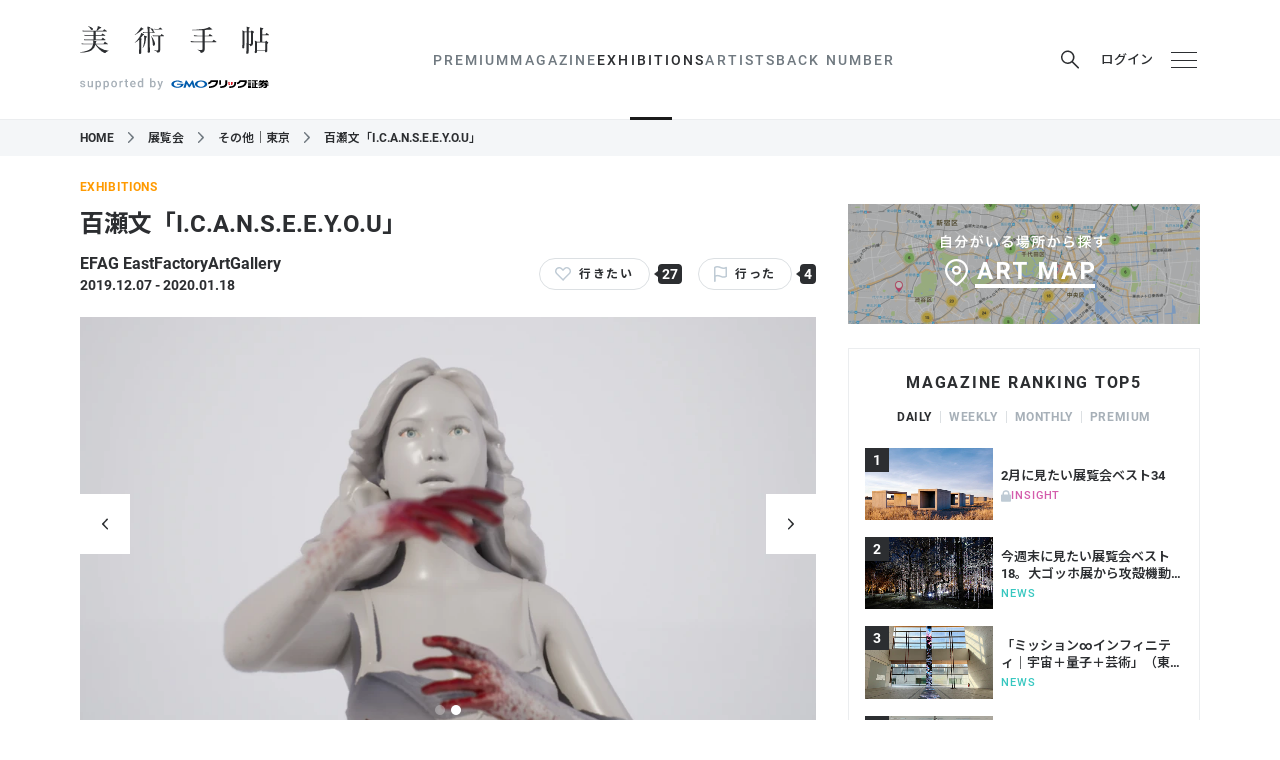

--- FILE ---
content_type: text/html; charset=utf-8
request_url: https://bijutsutecho.com/exhibitions/5085
body_size: 44373
content:
<!DOCTYPE html>
<html data-n-head-ssr lang="ja" data-n-head="lang">
  <head>
    <meta charset="utf-8" />
    <meta name="viewport" content="width=device-width" />
    <meta name="format-detection" content="telephone=no, email=no, address=no" />
    <link rel="apple-touch-icon" sizes="180x180" href="/apple-touch-icon.png" />
    <link rel="icon" type="image/png" sizes="32x32" href="/favicon-32x32.png" />
    <link rel="icon" type="image/png" sizes="16x16" href="/favicon-16x16.png" />
    <link rel="manifest" href="/site.webmanifest" />
    <link rel="mask-icon" href="/safari-pinned-tab.svg" color="#16254a" />
    <meta name="msapplication-TileColor" content="#16254a" />

    <link rel="preconnect" href="https://fonts.googleapis.com" />
    <link rel="preconnect" href="https://fonts.gstatic.com" crossorigin />
    <link
      href="https://fonts.googleapis.com/css2?family=Noto+Sans+JP:wght@100..900&family=Noto+Serif+JP:wght@200..900&display=swap"
      rel="stylesheet"
    />

    <meta data-n-head="true" data-hid="theme-color" name="theme-color" content="#ffffff"><meta data-n-head="true" data-hid="og:site_name" property="og:site_name" content="美術手帖"><meta data-n-head="true" data-hid="og:type" property="og:type" content="article"><meta data-n-head="true" data-hid="og:url" property="og:url" content="https://bijutsutecho.com/exhibitions/5085"><meta data-n-head="true" data-hid="twitter:card" name="twitter:card" content="summary_large_image"><meta data-n-head="true" data-hid="twitter:site" name="twitter:site" content="@bijutsutecho_"><meta data-n-head="true" data-hid="og:title" property="og:title" content="百瀬文「I.C.A.N.S.E.E.Y.O.U」（EFAG EastFactoryArtGallery）"><meta data-n-head="true" data-hid="og:description" property="og:description" content="身体と声の問題を扱った映像作品で知られるアーティストの百瀬文が、日本では3年ぶりとなる個展を開催する。　百瀬は1988年東京都生まれ、武蔵野美術大学大学院造形研究科修士過程修了。…"><meta data-n-head="true" data-hid="og:image" property="og:image" content="https://bt.imgix.net/exhibition/5085/main/1574860899502_dda135aa82fc6fd0f9a293f5604a880d.jpg?auto=format&amp;fm=jpg&amp;w=1920&amp;h=1080&amp;fit=max&amp;v=19"><title data-n-head="true">百瀬文「I.C.A.N.S.E.E.Y.O.U」（EFAG EastFactoryArtGallery）｜美術手帖</title><link data-n-head="true" data-hid="canonical" rel="canonical" href="https://bijutsutecho.com/exhibitions/5085"><script data-n-head="true" src="//anymind360.com/js/11906/ats.js"></script><script data-n-head="true" src="https://securepubads.g.doubleclick.net/tag/js/gpt.js"></script><script data-n-head="true" src="https://yads.c.yimg.jp/js/yads-async.js" async="true"></script><script data-n-head="true" data-hid="exhibition-structured-data" type="application/ld+json">{"@context":"http://schema.org","@type":"ExhibitionEvent","name":"百瀬文「I.C.A.N.S.E.E.Y.O.U」","startDate":"2019-12-07","location":{"@type":"Place","address":"東京都江戸川区東葛西1-11-6 ","name":"EFAG EastFactoryArtGallery"},"endDate":"2020-01-18","description":"身体と声の問題を扱った映像作品で知られるアーティストの百瀬文が、日本では3年ぶりとなる個展を開催する。　百瀬は1988年東京都生まれ、武蔵野美術大学大学院造形研究科修士過程修了。パフォーマンスを記録するための方法として映像を用い始め、現在は撮影者と被写体の関係性のゆらぎを映像自体によって問い直す作品を制作している。2016年度アジアン・カルチュラル・カウンシルの助成を受けてニューヨーク、その後ソウルに滞在。19年には、イム・フンスンと共同制作した『交換日記』が全州国際映画祭（JIFF）に正式招待されるなど、国内外で活躍している。　　本展は、眼差しを通して主体のありかや感情の揺らぎを探る試み。見る者と見られる者の非対称性、また他者とのすれ違いといった問題を、眼の動きや視覚言語などの身体的動作から考察した新作3点を発表する。　本展の中心となるのは、モーションキャプチャー技術を使用し、踊るダンサーの実写とそこから生成されるCG映像からなる2チャンネルビデオ・インスタレーション《Jokanaan》。オペラの『サロメ』を題材とする同作品は、「見られる」ことを欲望し情動的に舞う身体と、その動きを「見る」視線を交錯させ、眼差しをめぐる主体の攪乱を図る。　他方、展覧会タイトルと同名の《I.C.A.N.S.E.E.Y.O.U》は、「I can see you」の文章をモールス信号に変換し、カメラに向かって作家自身がまばたきによってメッセージを送り続ける映像作品。そしてもう1点、過去の恋人との会話を回想する、ろう女性をとらえた映像作品を発表する。　自身の女性という身体とアイデンティティに向き合い、対象との対等な関係を模索してきた百瀬。本展では、視覚を中心に構築されてきた社会構造や規範に疑問を投げかける。","image":"https://bt.imgix.net/exhibition/5085/main/1574860899502_dda135aa82fc6fd0f9a293f5604a880d.jpg?auto=format&fm=jpg&w=1920&h=1080&fit=max&v=19"}</script><link rel="preload" href="/_nuxt/manifest.ddf1fcc732230179e814.js" as="script"><link rel="preload" href="/_nuxt/vendor.6c16e991cae4101db5c8.js" as="script"><link rel="preload" href="/_nuxt/app.a1298ac06cf6642b8a91.js" as="script"><link rel="preload" href="/_nuxt/app.76e53e37460bbec8d0e758f8918d7a4d.css" as="style"><link rel="preload" href="/_nuxt/layouts/default.91287a2b26ae9ff1d49c.js" as="script"><link rel="preload" href="/_nuxt/pages/exhibitions/_id.70670f07a86d79fcb15f.js" as="script"><link rel="prefetch" href="/_nuxt/pages/museumsgalleries/search.cee3e0385f35ed0e2714.js"><link rel="prefetch" href="/_nuxt/pages/index.49d98bef798366397ae3.js"><link rel="prefetch" href="/_nuxt/pages/magazine/_id.0b9d1b1b9bd82c2212c8.js"><link rel="prefetch" href="/_nuxt/pages/museumsgalleries/_id.7b8c938a3ecaafe13721.js"><link rel="prefetch" href="/_nuxt/pages/artists/_id.b8264d1cdb43c9ae71be.js"><link rel="prefetch" href="/_nuxt/pages/exhibitions/index.ec46f51baa6096fb1ca1.js"><link rel="prefetch" href="/_nuxt/pages/exhibitions/search.ac997f7dfdcec3c003f1.js"><link rel="prefetch" href="/_nuxt/pages/artwiki/_id.58c91bad5bbe6351c36f.js"><link rel="prefetch" href="/_nuxt/pages/search/_mode/_type.7bdd262223bbcb9e8459.js"><link rel="prefetch" href="/_nuxt/pages/museumsgalleries/index.9bbbc769cfadf0e0a37c.js"><link rel="prefetch" href="/_nuxt/pages/magazine/promotion.02739725b65bea19e97e.js"><link rel="prefetch" href="/_nuxt/pages/magazine.4323e139c940697545d7.js"><link rel="prefetch" href="/_nuxt/pages/btpremium/latest.7a8f384ec5da8cd8335e.js"><link rel="prefetch" href="/_nuxt/pages/btpremium/_category/index.22bf30f3bc6c4c53bfa3.js"><link rel="prefetch" href="/_nuxt/pages/artwiki/search.1db7ffcdf6c49a3fe177.js"><link rel="prefetch" href="/_nuxt/pages/artwiki/index.f5def03b4202d9cbf6bc.js"><link rel="prefetch" href="/_nuxt/pages/artists/index.8823ca9a63756f44f5e8.js"><link rel="prefetch" href="/_nuxt/pages/artists/search.3c2983cc71c27f61eaf9.js"><link rel="prefetch" href="/_nuxt/pages/magazine/_id/pictures/_idx.f215181ac5177f623282.js"><link rel="prefetch" href="/_nuxt/pages/btpremium/index.77e40dacecaa8cf85a9f.js"><link rel="prefetch" href="/_nuxt/pages/mypage/index.cf09e4b9784ea3865a46.js"><link rel="prefetch" href="/_nuxt/layouts/default-no-header-ads.06635895822aaf9e830e.js"><link rel="prefetch" href="/_nuxt/layouts/mypage.cab43df678f35d6536c2.js"><link rel="prefetch" href="/_nuxt/pages/exhibitions/artmap.039373dd7fe3984ae1c4.js"><link rel="prefetch" href="/_nuxt/pages/mypage/exhibitions.574b7c15cad0fba42123.js"><link rel="prefetch" href="/_nuxt/pages/mypage/magazine.58ff67e637941b3450d4.js"><link rel="prefetch" href="/_nuxt/pages/mypage/museums-galleries.090a00049cecdf0da83f.js"><link rel="prefetch" href="/_nuxt/pages/mypage/artists.8a01a9889a3dd38dcccb.js"><link rel="prefetch" href="/_nuxt/pages/mypage/news.5cff0e5c96a3dbf6a519.js"><link rel="prefetch" href="/_nuxt/pages/mypage/backnumber.23ad3af2927b741fe27d.js"><link rel="prefetch" href="/_nuxt/pages/mypage/information.12f3c378d1fb2b118f37.js"><link rel="prefetch" href="/_nuxt/pages/contact/index.7c724279fb55b61724c6.js"><link rel="prefetch" href="/_nuxt/pages/information.106aeb2e0760466fd102.js"><link rel="prefetch" href="/_nuxt/pages/faq.464383993de0299d9c1b.js"><link rel="prefetch" href="/_nuxt/pages/terms.8d4dda754b234b7d3b86.js"><link rel="prefetch" href="/_nuxt/pages/staff.2137fd86018566ff289f.js"><link rel="prefetch" href="/_nuxt/pages/mediaguide.0d0b4fbd423dc66bc8aa.js"><link rel="prefetch" href="/_nuxt/pages/contact/sent.8f1ceecab78d4c3266da.js"><link rel="prefetch" href="/_nuxt/pages/company.a8067d08384bd362350a.js"><link rel="prefetch" href="/_nuxt/pages/about.374fec3776b6ba1b69ec.js"><link rel="prefetch" href="/_nuxt/pages/exhibitions/areas.799a73cedbba2924a44f.js"><link rel="prefetch" href="/_nuxt/pages/backnumber/index.6632cdd5fc939163b157.js"><link rel="prefetch" href="/_nuxt/pages/backnumber/_id/read.45a92c791b43592a73cd.js"><link rel="prefetch" href="/_nuxt/pages/backnumber/_id/index.3d0e0d3bd84264a80063.js"><link rel="prefetch" href="/_nuxt/pages/login/redirect.88782c2db2f31406a22e.js"><link rel="prefetch" href="/_nuxt/pages/login/index.c06a948dfafccacfc4c7.js"><link rel="prefetch" href="/_nuxt/pages/login/error.ce502f7200056f22c599.js"><link rel="prefetch" href="/_nuxt/pages/btpremium/redirect.0e94226433ce844d4c94.js"><link rel="stylesheet" href="/_nuxt/app.76e53e37460bbec8d0e758f8918d7a4d.css"><style data-vue-ssr-id="c18c4c80:0">:root[data-theme=premium] #body[data-v-6a3ff252]{background-color:#000}#header-ad[data-v-6a3ff252]{text-align:center}@media print,screen and (min-width:768px){#header-ad img[data-v-6a3ff252]{width:1120px}}</style><style data-vue-ssr-id="33cdda72:0">@media (max-width:767px){.GptAdSlot.device-type-1[data-v-2824b47c]{display:none}}@media print,screen and (min-width:768px){.GptAdSlot.device-type-2[data-v-2824b47c]{display:none}}.GptAdSlot[data-v-2824b47c]:not(:has(* iframe)){display:none}.GptAdSlot .container[data-v-2824b47c]{width:fit-content;margin-left:auto;margin-right:auto}</style><style data-vue-ssr-id="47db2c27:0">@media (max-width:767px){.SiteHeader[data-v-6ed4fb73]{position:sticky;top:0;z-index:5000}}.SiteHeader.is_sticky[data-v-6ed4fb73]{position:sticky;top:0;z-index:5000}.p_magazine-id--rich .SiteHeader[data-v-6ed4fb73]{display:none}</style><style data-vue-ssr-id="a90c58f6:0">.hamburger[data-v-398801c0],.login[data-v-398801c0],.mypage[data-v-398801c0],.news-btn[data-v-398801c0],.premium-trial a[data-v-398801c0],.premium-trial button[data-v-398801c0],.search-button[data-v-398801c0]{display:flex;align-items:center;justify-content:center;width:32px;height:32px;padding:0;cursor:pointer;border:0;transition:color .25s}.OrganismsHeaderContent[data-v-398801c0]{position:relative;width:100%;background-color:#fff;transition:opacity .25s}@media (max-width:767px){.OrganismsHeaderContent[data-v-398801c0]{margin-bottom:41px}}:root[data-theme=premium] .OrganismsHeaderContent[data-v-398801c0]{background-color:#000}.OrganismsHeaderContent.is_fullsize[data-v-398801c0]{display:none}@media print,screen and (min-width:768px){.OrganismsHeaderContent.is_fullsize[data-v-398801c0]{display:block}.OrganismsHeaderContent.is_fullsize .wrapper[data-v-398801c0]{border-bottom:0}.OrganismsHeaderContent.is_fullsize .container[data-v-398801c0]{display:grid;grid-template-rows:auto auto;grid-template-columns:1fr auto 1fr;align-content:flex-end;height:160px}.OrganismsHeaderContent.is_fullsize .container.premium-trial-visible[data-v-398801c0]{display:flex;flex-wrap:wrap;justify-content:flex-end;gap:0 32px}.OrganismsHeaderContent.is_fullsize .logo[data-v-398801c0]{display:flex;grid-column:1/4;justify-content:center;width:100%;padding-left:0;margin-bottom:8px}.OrganismsHeaderContent.is_fullsize .logo .logo-bt[data-v-398801c0],.OrganismsHeaderContent.is_fullsize .logo .logo-bt svg[data-v-398801c0]{width:227px;height:33px}.OrganismsHeaderContent.is_fullsize .logo .logo-support[data-v-398801c0]{margin-top:0;margin-left:26px}.OrganismsHeaderContent.is_fullsize .logo .logo-supporter[data-v-398801c0]{margin-left:6px}.OrganismsHeaderContent.is_fullsize .logo .logo-supporter svg[data-v-398801c0]{width:166px}.OrganismsHeaderContent.is_fullsize .header-content-nav[data-v-398801c0]{grid-column:2;justify-self:center}.OrganismsHeaderContent.is_fullsize .buttons[data-v-398801c0]{grid-column:3;justify-self:end}}@media print,screen and (min-width:768px){.OrganismsHeaderContent.is_after-scrolling-visible[data-v-398801c0]{position:fixed;top:0;left:0;z-index:5000;transform:translateY(-100%)}.OrganismsHeaderContent.is_after-scrolling-visible.slide-in[data-v-398801c0]{animation:slide-in-data-v-398801c0 .25s forwards ease}.OrganismsHeaderContent.is_after-scrolling-visible.slide-in.slide-out[data-v-398801c0]{animation:slide-out-data-v-398801c0 .25s forwards ease}}.wrapper[data-v-398801c0]{border-bottom:1px solid #ebedef}.container[data-v-398801c0]{display:flex;align-items:center;justify-content:space-between;height:80px}@media (max-width:767px){.container[data-v-398801c0]{padding-right:12px;padding-left:12px}}@media print,screen and (min-width:768px){.container[data-v-398801c0]{height:119px}}.logo[data-v-398801c0]{display:flex;align-items:center}@media print,screen and (min-width:768px){.logo[data-v-398801c0]{display:block}}.logo-bt[data-v-398801c0]{width:152px;height:22px;margin:0}@media print,screen and (min-width:768px){.logo-bt[data-v-398801c0]{width:189px;height:28px}}.logo-bt a[data-v-398801c0]{display:block;color:#2c2e31}:root[data-theme=premium] .logo-bt a[data-v-398801c0]{color:#fff}.logo-bt svg[data-v-398801c0]{display:block;width:152px;height:22px}@media print,screen and (min-width:768px){.logo-bt svg[data-v-398801c0]{width:189px;height:28px}}.logo-support[data-v-398801c0]{margin-left:13px}@media print,screen and (min-width:768px){.logo-support[data-v-398801c0]{display:flex;align-items:center;justify-content:center;margin-top:21px;margin-left:0}}.logo-supported[data-v-398801c0]{width:65px;height:11px;margin-left:4px}.logo-supported svg[data-v-398801c0]{display:block;width:65px;height:11px;fill:#a7b0b8}:root[data-theme=premium] .logo-supported[data-v-398801c0]{color:#fff}@media print,screen and (min-width:768px){.logo-supported[data-v-398801c0]{width:83px;height:14px;margin-right:0;margin-left:0}.logo-supported svg[data-v-398801c0]{width:83px;height:14px}}.logo-supporter[data-v-398801c0]{margin-top:4px}.logo-supporter svg[data-v-398801c0]{display:block;width:90px;aspect-ratio:108/19;fill:#000}.logo-supporter svg .d[data-v-398801c0]{fill:none}.logo-supporter svg .e[data-v-398801c0],.logo-supporter svg .g[data-v-398801c0]{fill:#005bac}.logo-supporter svg .h[data-v-398801c0]{fill:#dc1c26}:root[data-theme=premium] .logo-supporter svg[data-v-398801c0]{fill:#fff}:root[data-theme=premium] .logo-supporter svg .e[data-v-398801c0],:root[data-theme=premium] .logo-supporter svg .g[data-v-398801c0],:root[data-theme=premium] .logo-supporter svg .h[data-v-398801c0]{fill:inherit}@media print,screen and (min-width:768px){.logo-supporter[data-v-398801c0]{margin-top:0;margin-left:3px}.logo-supporter svg[data-v-398801c0]{width:108px}}.buttons[data-v-398801c0]{display:flex;padding:0;margin:0;margin-right:-8px;list-style:none}@media print,screen and (min-width:768px){.buttons[data-v-398801c0]{margin-right:0}}.premium-trial[data-v-398801c0]{display:none}@media print,screen and (min-width:768px){.premium-trial[data-v-398801c0]{display:block}}.premium-trial a[data-v-398801c0],.premium-trial button[data-v-398801c0]{width:auto;margin-right:15px;font-size:.8125rem;font-weight:600;color:#c2a47e}@media print,screen and (min-width:768px){.search[data-v-398801c0]{position:relative}}.search-button[data-v-398801c0]{margin-right:15px;color:#2c2e31}@media (max-width:767px){.search-button[data-v-398801c0]{display:none}}.search-button svg[data-v-398801c0]{width:18px;height:19px}.search-button[data-v-398801c0]:hover{color:#707980}:root[data-theme=premium] .search-button[data-v-398801c0]{color:#fff}:root[data-theme=premium] .search-button[data-v-398801c0]:hover{color:#bfcbd5}.login[data-v-398801c0]{width:auto;margin-right:4px;font-size:.8125rem;font-weight:500;color:#2c2e31}@media print,screen and (min-width:768px){.login[data-v-398801c0]{margin-right:15px}}.login svg[data-v-398801c0]{width:16px;height:20px;margin-right:8px}.login[data-v-398801c0]:hover{color:#707980}:root[data-theme=premium] .login[data-v-398801c0]{color:#fff}:root[data-theme=premium] .login[data-v-398801c0]:hover{color:#bfcbd5}.mypage[data-v-398801c0]{color:#2c2e31}@media print,screen and (min-width:768px){.mypage[data-v-398801c0]{margin-right:15px}}.mypage svg[data-v-398801c0]{width:13px;height:17px}@media print,screen and (min-width:768px){.mypage svg[data-v-398801c0]{width:16px;height:20px}}.mypage[data-v-398801c0]:hover{color:#707980}:root[data-theme=premium] .mypage[data-v-398801c0]{color:#fff}:root[data-theme=premium] .mypage[data-v-398801c0]:hover{color:#bfcbd5}@media print,screen and (min-width:768px){.news[data-v-398801c0]{position:relative}}.news-btn[data-v-398801c0]{color:#2c2e31}@media print,screen and (min-width:768px){.news-btn[data-v-398801c0]{margin-right:15px}}.news-btn svg[data-v-398801c0]{width:20px;height:20px;margin-top:5px}@media print,screen and (min-width:768px){.news-btn svg[data-v-398801c0]{width:22px;height:22px;margin-top:4px}}@media print,screen and (min-width:768px){.news-btn[data-v-398801c0]:hover{color:#707980}}.news-btn.is_unread[data-v-398801c0]{position:relative}.news-btn.is_unread[data-v-398801c0]:after{position:absolute;top:4px;right:5px;display:block;width:12px;height:12px;content:"";background-color:#f55367;border:2px solid #fff;border-radius:100%}:root[data-theme=premium] .news-btn.is_unread[data-v-398801c0]:after{border-color:#000}@media print,screen and (min-width:768px){.news-btn.is_unread[data-v-398801c0]:after{top:3px;right:5px}}:root[data-theme=premium] .news-btn[data-v-398801c0]{color:#fff}:root[data-theme=premium] .news-btn[data-v-398801c0]:hover{color:#bfcbd5}.hamburger:hover span[data-v-398801c0]{background-color:#707980}.hamburger div[data-v-398801c0]{position:relative;width:16px;height:13px}@media print,screen and (min-width:768px){.hamburger div[data-v-398801c0]{width:26px;height:16px}}.hamburger span[data-v-398801c0]{position:absolute;display:block;width:100%;height:1px;background-color:#2c2e31;transition:background-color .25s;transform:rotate(0deg)}.hamburger span[data-v-398801c0]:first-child{top:0}.hamburger span[data-v-398801c0]:nth-child(2){top:50%}.hamburger span[data-v-398801c0]:nth-child(3){bottom:0}:root[data-theme=premium] .hamburger:hover span[data-v-398801c0]{background-color:#bfcbd5}:root[data-theme=premium] .hamburger span[data-v-398801c0]{background-color:#fff}.bg[data-v-398801c0]{display:none}@media (max-width:767px){.bg[data-v-398801c0]{position:absolute;top:0;left:0;z-index:-1;display:block;width:100%;height:100%;background-color:#fff}:root[data-theme=premium] .bg[data-v-398801c0]{background-color:#000}}@keyframes slide-in-data-v-398801c0{0%{transform:translateY(-100%)}to{transform:translateY(0)}}@keyframes slide-out-data-v-398801c0{0%{transform:translateY(0)}to{transform:translateY(-100%)}}</style><style data-vue-ssr-id="7a6a9a5b:0">@media (max-width:767px){.OrganismsHeaderContentNav[data-v-5b181bff]{position:absolute;top:100%;left:0;z-index:-1;width:100%;height:41px;overflow:hidden;background-color:#fff;border-bottom:1px solid #ebedef}:root[data-theme=premium] .OrganismsHeaderContentNav[data-v-5b181bff]{background-color:#000}}@media print,screen and (min-width:768px){.OrganismsHeaderContentNav[data-v-5b181bff]{display:block!important}}@media print,screen and (min-width:768px){.OrganismsHeaderContentNav.is_fullsize .item[data-v-5b181bff]{font-size:.875rem}.OrganismsHeaderContentNav.is_fullsize .item>a[data-v-5b181bff]{height:81px;color:#2c2e31}.OrganismsHeaderContentNav.is_fullsize .item>a[data-v-5b181bff]:hover{color:#707980}}.items[data-v-5b181bff]{display:flex;padding:0;margin:0;font-size:.8125rem;line-height:1;letter-spacing:.15em;list-style:none}@media (max-width:767px){.items[data-v-5b181bff]{padding:0 12px 50px;overflow:scroll hidden;white-space:nowrap}}@media print,screen and (min-width:768px){.items[data-v-5b181bff]{font-size:.875rem;font-weight:500;gap:24px}}.item[data-v-5b181bff]{flex:0 0 auto}@media (max-width:767px){.item+.item[data-v-5b181bff]:before{display:inline-block;margin:0 12px;color:#ebedef;content:"|"}}@media print,screen and (min-width:768px){.item[data-v-5b181bff]{position:relative}}.item.search button[data-v-5b181bff]{height:40px;padding:0 12px;margin:0 -12px;cursor:pointer;border:0}:root[data-theme=premium] .item.search button[data-v-5b181bff]{color:#fff}.item.search button svg[data-v-5b181bff]{width:15px;height:15px}@media print,screen and (min-width:768px){.item.search[data-v-5b181bff]{display:none}}.item>a[data-v-5b181bff]{color:#2c2e31;text-decoration:none}[data-theme=premium] .item>a[data-v-5b181bff]{color:#fff}@media (max-width:767px){.item>a[data-v-5b181bff]{display:inline-block;height:40px;line-height:40px}.item>a.is_actived-link[data-v-5b181bff]{font-weight:700}}@media print,screen and (min-width:768px){.item>a[data-v-5b181bff]{display:flex;align-items:center;height:119px;color:#707980}[data-theme=premium] .item>a[data-v-5b181bff]{color:#fff}.item>a[data-v-5b181bff]:hover{color:#2c2e31}[data-theme=premium] .item>a[data-v-5b181bff]:hover{color:#bfcbd5}.item>a.is_actived-link[data-v-5b181bff]{position:relative;color:#2c2e31}[data-theme=premium] .item>a.is_actived-link[data-v-5b181bff]{color:#fff}.item>a.is_actived-link[data-v-5b181bff]:after{position:absolute;bottom:-1px;left:calc(-21px + 50%);z-index:1;width:42px;height:3px;content:"";background-color:#1b1b1b}[data-theme=premium] .item>a.is_actived-link[data-v-5b181bff]:after{background-color:#fff}}@media print,screen and (min-width:768px){.item:hover .children-items[data-v-5b181bff]{display:block}}.children-items[data-v-5b181bff]{display:none}@media print,screen and (min-width:768px){.children-items[data-v-5b181bff]{position:absolute;top:calc(100% - 2px);left:calc(-100px + 50%);z-index:5001;width:200px;padding:0;margin:0;font-size:.8125rem;line-height:1;list-style:none}.children-items li[data-v-5b181bff]{background-color:#fff}:root[data-theme=premium] .children-items li[data-v-5b181bff]{background-color:#000}.children-items li a[data-v-5b181bff]{display:block;padding:12px 0;color:#2c2e31;text-align:center;text-decoration:none}[data-theme=premium] .children-items li a[data-v-5b181bff]{color:#fff}.children-items li a[data-v-5b181bff]:hover{color:#707980}[data-theme=premium] .children-items li a[data-v-5b181bff]:hover{color:#bfcbd5}.children-items li:first-child a[data-v-5b181bff]{padding-top:24px}.children-items li:last-child a[data-v-5b181bff]{padding-bottom:24px}}@media print,screen and (min-width:768px){.paddles[data-v-5b181bff]{display:none}}.paddle-left[data-v-5b181bff],.paddle-right[data-v-5b181bff]{position:absolute;top:0;width:50px;height:40px;border:0}.paddle-left svg[data-v-5b181bff],.paddle-right svg[data-v-5b181bff]{display:block;width:9px;height:8px;margin:0 auto}:root[data-theme=premium] .paddle-left svg[data-v-5b181bff],:root[data-theme=premium] .paddle-right svg[data-v-5b181bff]{color:#fff}.paddle-left[data-v-5b181bff]{left:0;padding:0 10px 0 0;background:linear-gradient(270deg,hsla(0,0%,100%,0),#fff 30%);transform:translate3d(0,0,0)}:root[data-theme=premium] .paddle-left[data-v-5b181bff]{background:linear-gradient(270deg,transparent,#000 30%)}.paddle-right[data-v-5b181bff]{right:0;padding:0 0 0 10px;background:linear-gradient(90deg,hsla(0,0%,100%,0),#fff 30%);transform:translate3d(0,0,0)}:root[data-theme=premium] .paddle-right[data-v-5b181bff]{background:linear-gradient(90deg,transparent,#000 30%)}.search-box[data-v-5b181bff]{position:absolute;bottom:0;left:0;width:100%;height:72px;padding:16px;background-color:rgba(0,0,0,.6)}@media (max-width:767px){.OrganismsHeaderContentNav-transition-enter-active[data-v-5b181bff],.OrganismsHeaderContentNav-transition-leave-active[data-v-5b181bff]{transition:transform .25s ease}.OrganismsHeaderContentNav-transition-enter[data-v-5b181bff],.OrganismsHeaderContentNav-transition-leave-to[data-v-5b181bff]{transform:translate3d(0,-100%,0)}}.child-transition-enter-active[data-v-5b181bff],.child-transition-leave-active[data-v-5b181bff]{transition:all .25s}.child-transition-enter[data-v-5b181bff],.child-transition-leave-to[data-v-5b181bff]{opacity:0;transform:translateY(-10px)}.paddle-transition-enter-active[data-v-5b181bff],.paddle-transition-leave-active[data-v-5b181bff]{transition:opacity .25s}.paddle-transition-enter[data-v-5b181bff],.paddle-transition-leave-to[data-v-5b181bff]{opacity:0}</style><style data-vue-ssr-id="0f34c990:0">.OrganismHeaderSearchBox[data-v-d6bb7e9a]{position:absolute;top:calc(100% + 41px);left:0;z-index:10002;width:100%;height:76px;padding:16px;background-color:rgba(0,0,0,.6)}@media print,screen and (min-width:768px){.OrganismHeaderSearchBox[data-v-d6bb7e9a]{top:42px;right:-99px;left:auto;width:390px}.OrganismHeaderSearchBox[data-v-d6bb7e9a]:after{position:absolute;top:-9px;right:122px;z-index:-1;width:0;height:0;content:"";border-color:transparent transparent rgba(0,0,0,.6);border-style:solid;border-width:0 8.5px 9px}}@media print,screen and (min-width:768px){.OrganismHeaderSearchBox.isLoggedIn[data-v-d6bb7e9a]{right:-127px}.OrganismHeaderSearchBox.isLoggedIn[data-v-d6bb7e9a]:after{right:150px}}.search-form[data-v-d6bb7e9a]{display:flex;justify-content:space-between}.search-input-container[data-v-d6bb7e9a]{position:relative;width:calc(100% - 79px)}@media print,screen and (min-width:768px){.search-input-container[data-v-d6bb7e9a]{width:279px}}.search-input[data-v-d6bb7e9a]{display:block;width:100%;height:44px;padding:0 10px;font-size:18px;color:#2c2e31;background-color:hsla(0,0%,100%,.7);border:0;border-radius:4px}.search-input[data-v-d6bb7e9a]:focus{outline:none}.search-input-clear[data-v-d6bb7e9a]{position:absolute;top:2px;right:0;width:40px;height:40px;padding:0;padding:0 10px;cursor:pointer;border:0}.search-input-clear span[data-v-d6bb7e9a]{position:absolute;display:block;width:20px;height:1px;background-color:#fff}.search-input-clear span[data-v-d6bb7e9a]:first-child{transform:rotate(135deg)}.search-input-clear span[data-v-d6bb7e9a]:last-child{transform:rotate(45deg)}.search-submit[data-v-d6bb7e9a]{width:69px;height:44px;color:#fff;cursor:pointer;background-color:hsla(0,0%,100%,.1);border:0;border-radius:4px;transition:background-color .25s}@media (hover:hover) and (pointer:fine){.search-submit[data-v-d6bb7e9a]:hover{background-color:hsla(0,0%,100%,.2)}}.search-submit svg[data-v-d6bb7e9a]{width:18px;height:19px}.outside[data-v-d6bb7e9a]{position:fixed;top:0;left:0;z-index:10000;width:100vw;height:100vh;-webkit-tap-highlight-color:transparent}.OrganismHeaderSearchBox-transition-enter-active[data-v-d6bb7e9a],.OrganismHeaderSearchBox-transition-leave-active[data-v-d6bb7e9a]{transition:all .25s}.OrganismHeaderSearchBox-transition-enter[data-v-d6bb7e9a],.OrganismHeaderSearchBox-transition-leave-to[data-v-d6bb7e9a]{opacity:0;transform:translateY(-10px)}</style><style data-vue-ssr-id="424f2c2d:0">.OrganismsHeaderMenu[data-v-2881a406]{position:fixed;top:0;right:0;bottom:0;left:0;display:flex;align-items:stretch;justify-content:flex-end}.container[data-v-2881a406]{width:320px;overflow-x:hidden;overflow-y:auto;background-color:rgba(0,0,0,.9);box-shadow:0 1px 2px 0 rgba(0,0,0,.2);-webkit-overflow-scrolling:touch}.container a[data-v-2881a406]{color:#fff}.search[data-v-2881a406]{padding:8px;border-bottom:1px solid rgba(244,246,248,.2)}.search form[data-v-2881a406]{position:relative}.search svg[data-v-2881a406]{position:absolute;top:6px;left:8px;z-index:0;width:19px;height:19px;color:#fff}.search input[data-v-2881a406]{position:relative;z-index:1;width:100%;height:32px;padding:0 0 0 35px;font-size:.875rem;color:#fff;letter-spacing:.035em;background-color:hsla(0,0%,100%,.2);border:0;border-radius:3px}.search input[data-v-2881a406]:focus{outline:none}.search input[data-v-2881a406]::placeholder{color:hsla(0,0%,100%,.5)}.nav[data-v-2881a406]{padding:24px 16px}.nav-section+.nav-section[data-v-2881a406]{margin-top:32px}.main[data-v-2881a406]{padding:0;margin:0;line-height:1}.main>li[data-v-2881a406]{font-size:1.125rem;font-weight:700;letter-spacing:.1em}.main>li+li[data-v-2881a406]{margin-top:24px}.main>li>ul[data-v-2881a406]{padding:0;margin:0}.main>li>ul>li[data-v-2881a406]{margin-top:16px;font-size:.875rem;font-weight:500;letter-spacing:.15em}.main>li>ul>li[data-v-2881a406]:before{margin-right:.5em;color:#fff;content:"-"}.main-magazine ul[data-v-2881a406]{display:flex;flex-wrap:wrap}.main-magazine li[data-v-2881a406]{width:50%}.main-external svg[data-v-2881a406]{width:1em;height:1em;margin-left:.5em}.social[data-v-2881a406]{margin-top:24px;font-size:.875rem;font-weight:500;line-height:1;color:#707980;letter-spacing:.15em}.social-heading[data-v-2881a406]{margin-bottom:12px}.sub[data-v-2881a406]{display:flex;flex-wrap:wrap;padding:0;margin:0;font-size:.75rem;line-height:1}.sub li[data-v-2881a406]{width:50%}.sub li+li[data-v-2881a406]:not(:nth-child(2)){margin-top:16px}.OrganismsHeaderMenu-transition-enter-active .container[data-v-2881a406],.OrganismsHeaderMenu-transition-enter-active[data-v-2881a406],.OrganismsHeaderMenu-transition-leave-active .container[data-v-2881a406],.OrganismsHeaderMenu-transition-leave-active[data-v-2881a406]{transition:transform .25s cubic-bezier(.77,0,.175,1)}.OrganismsHeaderMenu-transition-enter .container[data-v-2881a406],.OrganismsHeaderMenu-transition-leave-to .container[data-v-2881a406]{transform:translate3d(100%,0,0)}</style><style data-vue-ssr-id="a5fad9d4:0">.c_overlay{position:fixed;top:-5000px;right:-5000px;left:-5000px;bottom:-5000px}.c_overlay-enter-active,.c_overlay-leave-active{transition:opacity .25s}.c_overlay-enter,.c_overlay-leave-to{opacity:0}</style><style data-vue-ssr-id="6055316d:0">@font-face{font-family:"icomoon";font-style:normal;font-weight:400;src:url("/fonts/social/icomoon.eot?6z0xy3");src:url("/fonts/social/icomoon.eot?6z0xy3#iefix") format("embedded-opentype"),url("/fonts/social/icomoon.ttf?6z0xy3") format("truetype"),url("/fonts/social/icomoon.woff?6z0xy3") format("woff"),url("/fonts/social/icomoon.svg?6z0xy3#icomoon") format("svg");font-display:block}[class*=" icon-"][data-v-18d3a154],[class^=icon-][data-v-18d3a154]{font-family:"icomoon"!important;font-style:normal;font-weight:400;font-variant:normal;line-height:1;text-transform:none;-webkit-font-smoothing:antialiased;-moz-osx-font-smoothing:grayscale}.icon-facebook[data-v-18d3a154]:before{content:"\E900"}.icon-x[data-v-18d3a154]:before{content:"\E901"}.icon-instagram[data-v-18d3a154]:before{content:"\E902"}.SocialLinks[data-v-18d3a154]{display:flex;padding:0;margin:0;font-size:24px;line-height:1;list-style:none;gap:16px}.SocialLinks a[data-v-18d3a154]{display:block;color:#2c2e31;text-decoration:none}.SocialLinks a span[data-v-18d3a154]{display:block}.SocialLinks.dark a[data-v-18d3a154],:root[data-theme=premium] .SocialLinks a[data-v-18d3a154]{color:#fff}</style><style data-vue-ssr-id="3b2c9175:0">.exhibitions-id__header{margin-top:6px}@media print,screen and (min-width:768px){.exhibitions-id__header{margin-top:16px}}.exhibitions-id__title{font-size:1.125rem;margin:0}@media print,screen and (min-width:768px){.exhibitions-id__title{font-size:1.5rem}}.exhibitions-id__subtitle-lower,.exhibitions-id__subtitle-upper{font-size:.875rem;font-weight:600;margin:0}@media print,screen and (min-width:768px){.exhibitions-id__subtitle-lower,.exhibitions-id__subtitle-upper{font-size:1rem}}.exhibitions-id__subtitle-upper{margin-bottom:6px}@media print,screen and (min-width:768px){.exhibitions-id__subtitle-upper{margin-bottom:4px}}.exhibitions-id__subtitle-lower{margin-top:6px}@media print,screen and (min-width:768px){.exhibitions-id__subtitle-lower{margin-top:4px}}.exhibitions-id__meta{margin-top:8px}@media print,screen and (min-width:768px){.exhibitions-id__meta{margin-top:16px;display:flex;justify-content:space-between;align-items:center}}.exhibitions-id__period-venue{font-size:.8125rem;font-weight:600}@media print,screen and (min-width:768px){.exhibitions-id__period-venue{font-size:1rem;width:400px}}.exhibitions-id__period-venue a,.exhibitions-id__period-venue span{color:#2c2e31;letter-spacing:.03em;border-bottom:1px dotted #2c2e31;text-decoration:none;transition:all .25s}.exhibitions-id__period-venue a:hover,.exhibitions-id__period-venue span:hover{color:#707980;border-color:#707980}.exhibitions-id__period{margin-top:4px}@media print,screen and (min-width:768px){.exhibitions-id__period{font-size:.875rem}}.exhibitions-id__want2go-went{margin-top:16px;display:flex;flex-wrap:wrap}@media print,screen and (min-width:768px){.exhibitions-id__want2go-went{margin-top:0}}.exhibitions-id__want2go-went>:not(:last-child){margin-right:16px}.exhibitions-id__main-meta{margin-top:40px}@media print,screen and (min-width:768px){.exhibitions-id__main-meta{margin-top:48px}}</style><style data-vue-ssr-id="78dcd8c5:0">.c_breadcrumb{display:none}@media print,screen and (min-width:768px){.c_breadcrumb{font-size:.75rem;background-color:#f4f6f8;display:block}.c_breadcrumb ul{font-weight:600;line-height:36px;list-style:none;margin:0;padding:0;display:flex;align-items:center}.c_breadcrumb li:last-child svg{display:none}.c_breadcrumb a{color:#2c2e31}.c_breadcrumb svg{width:6px;height:11px;color:#707980;margin:0 14px;display:inline-block;vertical-align:-.1em}.c_breadcrumb--footer{margin-top:64px;margin-bottom:-64px}:root[data-theme=premium] .c_breadcrumb{color:#fff;background-color:#2c2e31}:root[data-theme=premium] .c_breadcrumb a{color:#fff}}</style><style data-vue-ssr-id="7077b1eb:0">.c_detail-main__type{font-size:.75rem;font-weight:700;letter-spacing:.03em}.c_detail-main__slide{margin:24px -24px 0}@media print,screen and (min-width:768px){.c_detail-main__slide{margin:24px 0 0}}.c_detail-main__slide-caption{font-size:.6875rem;color:#707980;line-height:1;text-align:right;margin:0;padding:0 24px;margin-top:8px}@media print,screen and (min-width:768px){.c_detail-main__slide-caption{padding:0}}#lightcase-info .c_detail-main__slide-caption{padding:0}.c_detail-main__body{font-size:.875rem;line-height:2;text-align:justify;margin-top:16px}@media print,screen and (min-width:768px){.c_detail-main__body{font-size:.9375rem;width:560px;margin:24px auto 0}}.c_detail-main__body p{margin:2em 0}.c_detail-main__body p:first-child{margin-top:0}.c_detail-main__body p:last-child{margin-bottom:0}</style><style data-vue-ssr-id="7b8033bd:0">._3wUrKNz_0{white-space:nowrap}._3wUrKNz_0,._34304ev_0{display:flex;align-items:center;padding:0}._34304ev_0{justify-content:center;width:111px;height:32px;cursor:pointer;border:1px solid #dce0e3;border-radius:16px;transition:border .25s}._34304ev_0:hover{border-color:#bfcbd5}._34304ev_0._3Kt368m_0 ._1ZJJRcG_0,._34304ev_0:hover ._1ZJJRcG_0{color:#f55367}._1ZJJRcG_0{display:block;width:16px;height:14px;color:#bfcbd5;vertical-align:middle;transition:color .25s}._26t4KE1_0{margin-left:8px;font-size:.75rem;font-weight:700;letter-spacing:.13em}._2cTe0ku_0{display:flex;align-items:center;width:16px;height:14px}._3M_YQkI_0{position:relative;padding:2px 4px;margin-left:8px;font-size:.875rem;font-weight:700;color:#fff;list-style:.03em;background-color:#2c2e31;border-radius:4px}._3M_YQkI_0:before{position:absolute;top:50%;left:-4px;width:0;height:0;content:"";border-color:transparent #2c2e31 transparent transparent;border-style:solid;border-width:3px 4px 3px 0;transform:translateY(-50%)}</style><style data-vue-ssr-id="3300d1c8:0">._2yCeO1V_0{white-space:nowrap}._2yCeO1V_0,._3f6G37I_0{display:flex;align-items:center;padding:0}._3f6G37I_0{justify-content:center;width:94px;height:32px;cursor:pointer;border:1px solid #dce0e3;border-radius:16px;transition:border .25s}._3f6G37I_0:hover{border-color:#bfcbd5}._3f6G37I_0._2FcXhJA_0 ._1w9Uu4n_0,._3f6G37I_0:hover ._1w9Uu4n_0{color:#38c7c0}._1w9Uu4n_0{display:block;width:13px;height:16px;color:#bfcbd5;vertical-align:middle;transition:color .25s}._1CDEoET_0{margin-left:8px;font-size:.75rem;font-weight:700;letter-spacing:.13em}._1sg4w5X_0{display:flex;align-items:center;width:13px;height:16px}._1mjH4m0_0{position:relative;padding:2px 4px;margin-left:8px;font-size:.875rem;font-weight:700;color:#fff;list-style:.03em;background-color:#2c2e31;border-radius:4px}._1mjH4m0_0:before{position:absolute;top:50%;left:-4px;width:0;height:0;content:"";border-color:transparent #2c2e31 transparent transparent;border-style:solid;border-width:3px 4px 3px 0;transform:translateY(-50%)}</style><style data-vue-ssr-id="8421d940:0">.c_slide{height:56.25vw;overflow:hidden;visibility:hidden}@media print,screen and (min-width:768px){.c_slide{height:414px}}.c_slide.slick-initialized{overflow:visible;visibility:visible;height:auto}.c_slide__dots{margin-top:calc(56.25% - 26px)}.c_slide__arrow{margin-top:calc(56.25% / 2 - 17px)}@media print,screen and (min-width:768px){.c_slide__arrow{margin-top:calc(56.25% / 2 - 30px)}}</style><style data-vue-ssr-id="18a030f2:0">.EyecatchImageMolecule[data-v-ebd2d78c]{position:relative;width:100%;height:0;padding-top:56.25%;overflow:hidden;background-color:#2c2e31}.image[data-v-ebd2d78c]{position:absolute;top:50%;left:50%;min-width:calc(100% + 1px);min-height:calc(100% + 1px);transition-timing-function:ease;transition-duration:.5s;transition-property:opacity,transform;transform:translate(-50%,-50%)}@media print,screen and (min-width:768px){[data-actual-tag=a] .image[data-v-ebd2d78c],a .image[data-v-ebd2d78c]{min-width:100%;min-height:100%;transform:translate(-50%,-50%) scale3d(1.05,1.05,1)}[data-actual-tag=a]:hover .image[data-v-ebd2d78c],a:hover .image[data-v-ebd2d78c]{opacity:.5;transform:translate(-50%,-50%) scale3d(1.15,1.15,1)}}</style><style data-vue-ssr-id="042c07c1:0">@media print,screen and (min-width:768px){.c_information{padding-left:16px;padding-right:16px;display:flex}}@media print,screen and (min-width:768px){.c_information__main{width:352px;margin-right:16px}.c_information__main--fullwidth{width:100%;margin-right:0}}.c_information__map{margin-top:18px}@media print,screen and (min-width:768px){.c_information__map{width:336px;margin-top:0}}.c_information__heading{font-size:.875rem;font-weight:600;line-height:1.45;margin:0}.c_information__heading-lower,.c_information__heading-upper{font-size:.75rem;margin:0}.c_information__heading-upper{margin-bottom:4px}.c_information__heading-lower{margin-top:4px}.c_information__table{width:100%;font-size:.8125rem;margin-top:10px;table-layout:fixed}@media print,screen and (min-width:768px){.c_information__table{margin-top:18px}}.c_information__table td,.c_information__table th{word-wrap:break-word;vertical-align:top;padding:6px 0}.c_information__table th{width:calc(5em + 20px);color:#707980;font-weight:400;text-align:left;padding-right:20px}.c_information__table-button{max-width:220px;margin-top:8px}.c_information__table-button svg{width:11px;height:14px;margin-right:8px;vertical-align:-.15em}.c_information__content{font-size:.8125rem;line-height:1.71;margin-top:10px;word-wrap:break-word}@media print,screen and (min-width:768px){.c_information__content{margin-top:18px}}.c_information__content>*{margin:12px 0}.c_information__content>:first-child{margin-top:0}.c_information__content>:last-child{margin-bottom:0}.c_information__gmap{height:0;padding-bottom:56.25%;position:relative;overflow:hidden}.c_information__gmap iframe{width:100%;height:100%;position:absolute;top:0;left:0}</style><style data-vue-ssr-id="aa607758:0">.c_event:not(:first-child){border-top:1px solid #ebedef;padding-top:18px;margin-top:16px}@media print,screen and (min-width:768px){.c_event{margin-left:16px;margin-right:16px}}.c_event__title{font-size:.875rem;margin:0}.c_event__body{font-size:.75rem;line-height:1.75;margin:8px 0 0}@media print,screen and (min-width:768px){.c_event__body{font-size:.875rem}}.c_event__body>*{margin:8px 0}.c_event__body>:first-child{margin-top:0}.c_event__body>:last-child{margin-bottom:0}</style><style data-vue-ssr-id="f64a15bc:0">@media print,screen and (min-width:768px){.c_related-magazines{display:flex;flex-wrap:wrap}}.c_related-magazines__item{margin-top:16px}.c_related-magazines__item:first-child{margin-top:0}@media print,screen and (min-width:768px){.c_related-magazines__item{margin-top:0}.c_related-magazines__item:nth-child(3n+2){margin:0 23px}.c_related-magazines__item:nth-child(1n+4){margin-top:24px}}</style><style data-vue-ssr-id="caaa4d66:0">.MagazineItemOrganism[data-v-26e2e258]{display:flex;align-items:center;justify-content:space-between}@media print,screen and (min-width:768px){.MagazineItemOrganism[data-v-26e2e258]{display:block;width:230px}}.MagazineItemOrganism a[data-v-26e2e258]{color:#2c2e31;text-decoration:none;transition:all .25s}.MagazineItemOrganism:hover a[data-v-26e2e258]{color:#707980}.eyecatch[data-v-26e2e258]{width:40.36697%}@media print,screen and (min-width:768px){.eyecatch[data-v-26e2e258]{width:auto}}.main[data-v-26e2e258]{width:57.18654%}@media print,screen and (min-width:768px){.main[data-v-26e2e258]{width:auto;margin-top:8px}}.title[data-v-26e2e258]{display:block;display:-webkit-box;max-height:2.76em;margin:0;overflow:hidden;font-size:.8125rem;font-weight:600;line-height:1.38;-webkit-box-orient:vertical;-webkit-line-clamp:2}@media print,screen and (min-width:768px){.title[data-v-26e2e258]{font-size:.875rem}}.meta[data-v-26e2e258]{position:relative;display:flex;justify-content:space-between;margin-top:5px}@media print,screen and (min-width:768px){.meta[data-v-26e2e258]{margin-top:9px}}.paid-icon[data-v-26e2e258]{position:absolute;top:0;left:0;width:10px;height:12px;color:#bfcbd5}.paid-icon svg[data-v-26e2e258]{display:block;width:10px;height:12px}@media print,screen and (min-width:768px){.paid-icon[data-v-26e2e258]{top:-.0625rem;width:12px;height:14px;margin-right:8px}.paid-icon svg[data-v-26e2e258]{width:12px;height:14px}}.paid-icon+.category[data-v-26e2e258]{padding-left:14px}@media print,screen and (min-width:768px){.paid-icon+.category[data-v-26e2e258]{padding-left:20px}}.category[data-v-26e2e258]{overflow:hidden;font-size:.6875rem;font-weight:500;color:#707980;text-overflow:ellipsis;letter-spacing:.08em;white-space:nowrap}@media print,screen and (min-width:768px){.category[data-v-26e2e258]{font-size:.75rem}}.category a[data-v-26e2e258]{color:#707980}.category a[data-v-26e2e258]:hover{text-decoration:underline}@media (max-width:767px){.sub-category[data-v-26e2e258]{display:none}}.date-favorite[data-v-26e2e258]{display:flex;justify-content:space-between}.date[data-v-26e2e258]{font-size:.6875rem;font-weight:300;color:#707980}@media print,screen and (min-width:768px){.date[data-v-26e2e258]{font-size:.75rem}}.clip[data-v-26e2e258]{margin-left:8px}</style><style data-vue-ssr-id="63c0bbff:0">._2Uoj-iO_0{display:flex;align-items:center;padding:0;white-space:nowrap;cursor:pointer;border:0}._2Uoj-iO_0._26OyF5w_0 ._3Sysvug_0,._2Uoj-iO_0:hover ._3Sysvug_0{color:#f55367}._2Uoj-iO_0.d_LfZeb_0{justify-content:center;width:44px;height:44px;background-color:rgba(0,0,0,.4);border-radius:50%}._2Uoj-iO_0.d_LfZeb_0 ._3Sysvug_0{color:#fff}._2Uoj-iO_0.d_LfZeb_0._26OyF5w_0 ._3Sysvug_0,._2Uoj-iO_0.d_LfZeb_0:hover ._3Sysvug_0{color:#f55367}._2Uoj-iO_0._3LUxnnZ_0 ._3OMoMGg_0,._2Uoj-iO_0._3LUxnnZ_0 ._3Sysvug_0{width:16px;height:20px}._2Uoj-iO_0._1DQaCon_0 ._3Sysvug_0{color:#fff}._2Uoj-iO_0._1DQaCon_0._26OyF5w_0 ._3Sysvug_0,._2Uoj-iO_0._1DQaCon_0:hover ._3Sysvug_0{color:#f55367}._3Sysvug_0{display:block;width:11px;height:14px;color:#bfcbd5;transition:color .25s}._3OMoMGg_0{display:flex;align-items:center;width:11px;height:14px}</style><style data-vue-ssr-id="118b958c:0">._1GNMZhP_0{padding:0;margin:-12px 0 0 -16px;font-size:.75rem;font-weight:700;line-height:1;list-style:none}@media print,screen and (min-width:768px){._1GNMZhP_0{margin:-16px 0 0 -24px;font-size:.875rem}}._3CjyoRE_0{display:inline-block;max-width:calc(100% - 16px);margin:12px 0 0 16px}._3CjyoRE_0 a{display:block;overflow:hidden;text-overflow:ellipsis;white-space:nowrap}@media print,screen and (min-width:768px){._3CjyoRE_0{max-width:calc(100% - 24px);margin:16px 0 0 24px}}</style><style data-vue-ssr-id="678af074:0">.c_sidebar__section{margin-top:32px}@media print,screen and (min-width:768px){.c_sidebar__section{margin-top:24px}}.c_sidebar__section:first-child{margin-top:0}@media (max-width:767px){.c_sidebar__section--ranking{background-color:#ebedef;margin-left:-24px;margin-right:-24px;padding:32px 0}}.c_sidebar__ad{margin-top:32px}@media (max-width:767px){.c_sidebar__ad{margin-left:-24px;margin-right:-24px}}@media print,screen and (min-width:768px){.c_sidebar__ad{margin-top:24px}}.c_sidebar__ad:first-child{margin-top:0}</style><style data-vue-ssr-id="60aaf03f:0">.yads-container[data-v-46eefe02] *{font-family:"Roboto","Noto Sans JP","Hiragino Sans",sans-serif!important;font-size:10px!important}.yads-container[data-v-46eefe02] [data-uv-element^=yads_uv_ad_sidebar-yads]{border:0!important}.yads-container[data-v-46eefe02] [data-uv-element^=yads_uv_title_sidebar-yads]{margin-top:0!important}.yads-container[data-v-46eefe02] a{padding-left:0!important}#sidebar-yads-pc[data-v-46eefe02]{display:none}@media print,screen and (min-width:768px){#sidebar-yads-pc[data-v-46eefe02]{display:block}}@media print,screen and (min-width:768px){#sidebar-yads-sp[data-v-46eefe02]{display:none}}</style><style data-vue-ssr-id="357967a6:0">@media print,screen and (min-width:768px){.SidebarRankingOrganism[data-v-136d0992]{padding:24px 16px 16px;border:1px solid #ebedef}}.heading[data-v-136d0992]{margin:0;font-size:1rem;letter-spacing:.11em}@media (max-width:767px){.heading[data-v-136d0992]{padding-right:24px;padding-left:24px}}@media print,screen and (min-width:768px){.heading[data-v-136d0992]{text-align:center}}.tabs[data-v-136d0992]{padding:0;margin:18px 0 0;font-size:.75rem;text-align:center;list-style:none}@media (max-width:767px){.tabs[data-v-136d0992]{display:none}}.tabs li[data-v-136d0992]{display:inline-block;line-height:1;border-left:1px solid #dce0e3}.tabs li[data-v-136d0992]:first-child{border-left:0}.tabs button[data-v-136d0992]{padding:0 8px;font-weight:700;color:#a7b0b8;letter-spacing:.05em;cursor:pointer;border:0;transition:all .25s}.tabs button.selected[data-v-136d0992],.tabs button[data-v-136d0992]:hover{color:#2c2e31}.tabs button.premium.selected[data-v-136d0992],.tabs button.premium[data-v-136d0992]:hover{color:#c2a47e}.groups[data-v-136d0992]{margin-top:8px}@media print,screen and (min-width:768px){.groups[data-v-136d0992]{margin-top:24px}}@media (max-width:767px){.group[data-v-136d0992]{overflow-x:auto;overflow-y:hidden;-webkit-overflow-scrolling:touch}}@media (max-width:767px){.items[data-v-136d0992]{display:flex;width:max-content;padding:0 24px;margin:0;overflow:hidden;list-style:none}}@media (max-width:767px){.item[data-v-136d0992]{flex:0 0 160px;width:160px;overflow:hidden}.item[data-v-136d0992]:not(:first-child){margin-left:8px}}@media print,screen and (min-width:768px){.item[data-v-136d0992]{margin-top:17px}.item[data-v-136d0992]:first-child{margin-top:0}}.item._premium[data-v-136d0992] .eyecatch:before{background-color:#c2a47e}.sidebar-ranking-fade-enter-active[data-v-136d0992],.sidebar-ranking-fade-leave-active[data-v-136d0992]{transition:all .25s}.sidebar-ranking-fade-enter[data-v-136d0992],.sidebar-ranking-fade-leave-to[data-v-136d0992]{opacity:0}</style><style data-vue-ssr-id="2a766332:0">@media (max-width:767px){.SidebarMagazineRankingItemOrganism[data-v-a1b75566]{background-color:#fff}}@media print,screen and (min-width:768px){.SidebarMagazineRankingItemOrganism[data-v-a1b75566]{display:flex;align-items:center;justify-content:space-between}}.SidebarMagazineRankingItemOrganism a[data-v-a1b75566]{color:#2c2e31;text-decoration:none}@media print,screen and (min-width:768px){.SidebarMagazineRankingItemOrganism a[data-v-a1b75566]{transition:all .25s}}@media print,screen and (min-width:768px){.SidebarMagazineRankingItemOrganism:hover a[data-v-a1b75566]{color:#707980}}.SidebarMagazineRankingItemOrganism:first-child .eyecatch[data-v-a1b75566]::before{content:"1"}.SidebarMagazineRankingItemOrganism:nth-child(2) .eyecatch[data-v-a1b75566]:before{content:"2"}.SidebarMagazineRankingItemOrganism:nth-child(3) .eyecatch[data-v-a1b75566]:before{content:"3"}.SidebarMagazineRankingItemOrganism:nth-child(4) .eyecatch[data-v-a1b75566]:before{content:"4"}.SidebarMagazineRankingItemOrganism:nth-child(5) .eyecatch[data-v-a1b75566]:before{content:"5"}.eyecatch[data-v-a1b75566]{position:relative}@media print,screen and (min-width:768px){.eyecatch[data-v-a1b75566]{width:40.36697%}}.eyecatch[data-v-a1b75566]:before{position:absolute;top:0;left:0;z-index:1;display:block;width:24px;height:24px;font-size:.875rem;font-weight:700;line-height:24px;color:#fff;text-align:center;background-color:#2c2e31}@media (max-width:767px){.main[data-v-a1b75566]{padding:8px}}@media print,screen and (min-width:768px){.main[data-v-a1b75566]{width:57.18654%}}.title[data-v-a1b75566]{display:block;display:-webkit-box;height:4.14em;margin:0;overflow:hidden;font-size:.75rem;font-weight:600;line-height:1.38;-webkit-box-orient:vertical;-webkit-line-clamp:3}@media print,screen and (min-width:768px){.title[data-v-a1b75566]{height:auto;max-height:2.76em;font-size:.8125rem;-webkit-line-clamp:2}}.meta[data-v-a1b75566]{display:flex;align-items:center;gap:4px;margin-top:6px}.paid-icon[data-v-a1b75566]{width:10px;height:12px;color:#bfcbd5}.paid-icon svg[data-v-a1b75566]{display:block;width:10px;height:12px}.category[data-v-a1b75566]{font-size:.6875rem;font-weight:500;line-height:1;color:#707980;letter-spacing:.08em}</style><style data-vue-ssr-id="44189901:0">@media (max-width:767px){.SidebarExhibitionRankingItemOrganism[data-v-149e8db2]{background-color:#fff}}@media print,screen and (min-width:768px){.SidebarExhibitionRankingItemOrganism[data-v-149e8db2]{display:flex;align-items:center;justify-content:space-between}}.SidebarExhibitionRankingItemOrganism a[data-v-149e8db2]{color:#2c2e31;text-decoration:none}@media print,screen and (min-width:768px){.SidebarExhibitionRankingItemOrganism a[data-v-149e8db2]{transition:all .25s}}@media print,screen and (min-width:768px){.SidebarExhibitionRankingItemOrganism:hover a[data-v-149e8db2]{color:#707980}}.SidebarExhibitionRankingItemOrganism:first-child .eyecatch[data-v-149e8db2]::before{content:"1"}.SidebarExhibitionRankingItemOrganism:nth-child(2) .eyecatch[data-v-149e8db2]:before{content:"2"}.SidebarExhibitionRankingItemOrganism:nth-child(3) .eyecatch[data-v-149e8db2]:before{content:"3"}.SidebarExhibitionRankingItemOrganism:nth-child(4) .eyecatch[data-v-149e8db2]:before{content:"4"}.SidebarExhibitionRankingItemOrganism:nth-child(5) .eyecatch[data-v-149e8db2]:before{content:"5"}.eyecatch[data-v-149e8db2]{position:relative}@media print,screen and (min-width:768px){.eyecatch[data-v-149e8db2]{width:40.36697%}}.eyecatch[data-v-149e8db2]:before{position:absolute;top:0;left:0;z-index:1;display:block;width:24px;height:24px;font-size:.875rem;font-weight:700;line-height:24px;color:#fff;text-align:center;background-color:#2c2e31}.label[data-v-149e8db2]{position:absolute;right:4px;bottom:4px;backface-visibility:hidden}@media (max-width:767px){.main[data-v-149e8db2]{padding:8px}}@media print,screen and (min-width:768px){.main[data-v-149e8db2]{width:57.18654%}}.title[data-v-149e8db2]{display:block;display:-webkit-box;height:2.76em;margin:0;overflow:hidden;font-size:.75rem;font-weight:600;line-height:1.38;-webkit-box-orient:vertical;-webkit-line-clamp:2}@media print,screen and (min-width:768px){.title[data-v-149e8db2]{height:auto;font-size:.8125rem}}.meta[data-v-149e8db2]{margin-top:6px}@media print,screen and (min-width:768px){.meta[data-v-149e8db2]{margin-top:3px}}.venue[data-v-149e8db2]{overflow:hidden;font-size:.6875rem;font-weight:500;color:#707980;text-overflow:ellipsis;white-space:nowrap}.period_favorite[data-v-149e8db2]{display:flex;justify-content:space-between;margin-top:2px}@media print,screen and (min-width:768px){.period_favorite[data-v-149e8db2]{margin-top:6px}}.period[data-v-149e8db2]{overflow:hidden;font-size:.6875rem;font-weight:500;color:#707980;text-overflow:ellipsis;white-space:nowrap}.favorite[data-v-149e8db2]{display:flex;margin-left:8px}.favorite>[data-v-149e8db2]:not(:first-child){margin-left:16px}@media (max-width:767px){.favorite[data-v-149e8db2]{display:none}}</style><style data-vue-ssr-id="44f24e43:0">._1qrLPnD_0{display:flex;align-items:center;padding:0;font-size:.875rem;font-weight:500;color:#707980;white-space:nowrap;cursor:pointer;border:0}._1qrLPnD_0.QwUnrH4_0 .fJRzDJs_0,._1qrLPnD_0:hover .fJRzDJs_0{color:#f55367}._1qrLPnD_0._1L2exvi_0 .fJRzDJs_0{width:20px;height:18px}._1qrLPnD_0._3sxZe_-_0 .fJRzDJs_0{color:#fff}._1qrLPnD_0._3sxZe_-_0.QwUnrH4_0 .fJRzDJs_0,._1qrLPnD_0._3sxZe_-_0:hover .fJRzDJs_0{color:#f55367}.fJRzDJs_0{display:block;width:16px;height:14px;color:#bfcbd5;transition:color .25s}._1YWAIo__0{display:flex;align-items:center;width:16px;height:14px}._1szz1ES_0{margin-left:4px}</style><style data-vue-ssr-id="2aa95620:0">._3SH3nyJ_0{display:flex;align-items:center;padding:0;font-size:.875rem;font-weight:500;color:#707980;white-space:nowrap;cursor:pointer;border:0}._3SH3nyJ_0._2qhxTds_0 ._2NelQOJ_0,._3SH3nyJ_0:hover ._2NelQOJ_0{color:#38c7c0}._3SH3nyJ_0._2_eOqaA_0 ._2NelQOJ_0{width:16px;height:20px}._3SH3nyJ_0._11JbVRJ_0 ._2NelQOJ_0{color:#fff}._3SH3nyJ_0._11JbVRJ_0._2qhxTds_0 ._2NelQOJ_0,._3SH3nyJ_0._11JbVRJ_0:hover ._2NelQOJ_0{color:#38c7c0}._2NelQOJ_0{display:block;width:13px;height:16px;color:#bfcbd5;transition:color .25s}.paoZBJK_0{display:flex;align-items:center;width:13px;height:16px}._3t0-MdR_0{margin-left:4px}</style><style data-vue-ssr-id="32722150:0">@media print,screen and (min-width:768px){.SidebarOilOrganism[data-v-1b6144dc]{padding:24px 16px;border:1px solid #ebedef}}.heading[data-v-1b6144dc]{margin:0;text-align:center}.catch[data-v-1b6144dc]{font-size:.875rem;line-height:1}.logo[data-v-1b6144dc]{margin-top:18px}.logo a[data-v-1b6144dc]{color:#2c2e31}.logo svg[data-v-1b6144dc]{width:83px;height:37px}.categories[data-v-1b6144dc]{padding:0;margin:24px 0 0;font-size:.75rem;text-align:center;list-style:none}.categories li[data-v-1b6144dc]{display:inline-block;line-height:1;border-left:1px solid #dce0e3}.categories li[data-v-1b6144dc]:first-child{border-left:0}.categories li:first-child button[data-v-1b6144dc]{padding:0 16px 0 0}.categories li:last-child button[data-v-1b6144dc]{padding:0 0 0 16px}.categories button[data-v-1b6144dc]{font-weight:700;color:#a7b0b8;letter-spacing:.05em;cursor:pointer;border:0;transition:all .25s}.categories button.selected[data-v-1b6144dc],.categories button[data-v-1b6144dc]:hover{color:#2c2e31}.groups[data-v-1b6144dc]{margin-top:24px}@media (max-width:767px){.groups[data-v-1b6144dc]{margin-right:-24px;margin-left:-24px;overflow-x:auto;overflow-y:hidden;-webkit-overflow-scrolling:touch}}.groups-inner[data-v-1b6144dc]{position:relative}@media (max-width:767px){.groups-inner[data-v-1b6144dc]{display:flex;width:max-content;padding:0 24px}}@media (max-width:767px){.group[data-v-1b6144dc]:not(:first-child){margin-left:12px}}@media (max-width:767px){.items[data-v-1b6144dc]{display:flex;width:max-content;margin:0;overflow:hidden;list-style:none}}@media (max-width:767px){.item[data-v-1b6144dc]{flex:0 0 160px;width:160px;overflow:hidden}.item[data-v-1b6144dc]:not(:first-child){margin-left:8px}}@media print,screen and (min-width:768px){.item[data-v-1b6144dc]{margin-top:17px}.item[data-v-1b6144dc]:first-child{margin-top:0}}.link[data-v-1b6144dc]{margin-top:24px}.link .m_button[data-v-1b6144dc]{font-size:.75rem}.sidebar-oil-fade-enter-active[data-v-1b6144dc],.sidebar-oil-fade-leave-active[data-v-1b6144dc]{transition:all .25s}.sidebar-oil-fade-leave-active[data-v-1b6144dc]{position:absolute;width:100%}.sidebar-oil-fade-enter[data-v-1b6144dc],.sidebar-oil-fade-leave-to[data-v-1b6144dc]{opacity:0}</style><style data-vue-ssr-id="28fc2832:0">.SidebarOilItemOrganism[data-v-538f3b39]{color:#2c2e31;text-decoration:none}@media print,screen and (min-width:768px){.SidebarOilItemOrganism[data-v-538f3b39]{display:flex;align-items:center;justify-content:space-between}.SidebarOilItemOrganism[data-v-538f3b39]:hover{color:#707980}}.eyecatch[data-v-538f3b39]{width:160px}@media print,screen and (min-width:768px){.eyecatch[data-v-538f3b39]{width:134px}}.main[data-v-538f3b39]{margin-top:9px}@media print,screen and (min-width:768px){.main[data-v-538f3b39]{width:calc(100% - 150px);margin-top:0}}.author[data-v-538f3b39]{overflow:hidden;font-size:.8125rem;font-weight:700;text-overflow:ellipsis;white-space:nowrap}@media print,screen and (min-width:768px){.author[data-v-538f3b39]{font-size:.875rem}}.author[data-v-538f3b39]:empty{display:none}.title[data-v-538f3b39]{margin-top:6px;overflow:hidden;font-size:.75rem;color:#707980}@media (max-width:767px){.title[data-v-538f3b39]{text-overflow:ellipsis;white-space:nowrap}}@media print,screen and (min-width:768px){.title[data-v-538f3b39]{display:block;display:-webkit-box;max-height:2.4em;margin-top:0;font-size:.8125rem;-webkit-box-orient:vertical;-webkit-line-clamp:2}}.title[data-v-538f3b39]:empty{display:none}.author:not(:empty)+.title[data-v-538f3b39]{margin-top:8px}.price[data-v-538f3b39]{margin-top:4px;font-size:.75rem;font-weight:700}@media print,screen and (min-width:768px){.price[data-v-538f3b39]{margin-top:8px;font-size:.875rem}}.price[data-v-538f3b39]:empty{display:none}</style><style data-vue-ssr-id="31b14ce9:0">.OilEyecatchImageMolecule[data-v-5a0fe044]{position:relative;width:100%;height:0;padding-top:56.25%;overflow:hidden;background-color:#2c2e31}.image[data-v-5a0fe044]{min-width:calc(100% + 1px);min-height:calc(100% + 1px);transform:translate(-50%,-50%)}.icon[data-v-5a0fe044],.image[data-v-5a0fe044]{position:absolute;top:50%;left:50%;transition-timing-function:ease;transition-duration:.5s;transition-property:opacity,transform}.icon[data-v-5a0fe044]{width:24px;height:36px;margin:-18px 0 0 -12px;color:#fff;opacity:0;transform:scale3d(1.15,1.15,1)}@media print,screen and (min-width:768px){[data-actual-tag=a] .image[data-v-5a0fe044],a .image[data-v-5a0fe044]{min-width:100%;min-height:100%;transform:translate(-50%,-50%) scale3d(1.05,1.05,1)}[data-actual-tag=a]:hover .image[data-v-5a0fe044],a:hover .image[data-v-5a0fe044]{opacity:.5;transform:translate(-50%,-50%) scale3d(1.15,1.15,1)}[data-actual-tag=a]:hover .icon[data-v-5a0fe044],a:hover .icon[data-v-5a0fe044]{opacity:1;transform:scale3d(1,1,1)}}</style><style data-vue-ssr-id="77878bb8:0">.OrganismsFooter[data-v-f844209a]{padding:30px 0;margin-top:24px;background-color:#fff;border-top:1px solid #ebedef}@media print,screen and (min-width:768px){.OrganismsFooter[data-v-f844209a]{padding:60px 0;margin-top:64px}}:root[data-theme=premium] .OrganismsFooter[data-v-f844209a]{background-color:#000}.layout-home .OrganismsFooter[data-v-f844209a]{margin-top:0}.logo-social[data-v-f844209a]{display:flex;align-items:center;justify-content:space-between}@media print,screen and (min-width:768px){.logo-social[data-v-f844209a]{justify-content:flex-start;gap:0 50px}}.logo[data-v-f844209a]{width:135px;height:20px}@media print,screen and (min-width:768px){.logo[data-v-f844209a]{flex:0 0 186px;width:186px;height:27px;margin:0}}.logo a[data-v-f844209a]{display:block;color:#2c2e31}:root[data-theme=premium] .logo a[data-v-f844209a]{color:#fff}.logo svg[data-v-f844209a]{width:135px;height:20px}@media print,screen and (min-width:768px){.logo svg[data-v-f844209a]{width:186px;height:27px}}.nav[data-v-f844209a]{display:flex;justify-content:space-between;margin-top:30px}@media print,screen and (min-width:768px){.nav[data-v-f844209a]{justify-content:flex-start;margin-top:40px;gap:0 80px}}.nav ul[data-v-f844209a]{padding:0;margin:0;font-size:.75rem;line-height:1.2;letter-spacing:.08em;list-style:none}@media print,screen and (min-width:768px){.nav ul[data-v-f844209a]{font-size:1rem}}.nav ul li[data-v-f844209a]{margin-top:15px}.nav ul li[data-v-f844209a]:first-child{margin-top:0}.nav ul li ul[data-v-f844209a]{display:none}@media print,screen and (min-width:768px){.nav ul li ul[data-v-f844209a]{display:block;margin-top:15px;margin-left:15px;font-size:.75rem}}.nav a[data-v-f844209a]{color:#2c2e31;text-decoration:none}@media (hover:hover) and (pointer:fine){.nav a[data-v-f844209a]:hover{text-decoration:underline}}:root[data-theme=premium] .nav a[data-v-f844209a]{color:#fff}.nav-main[data-v-f844209a]{flex:0 0 calc(50% - 10px)}@media print,screen and (min-width:768px){.nav-main[data-v-f844209a]{flex:0 0 auto}}@media print,screen and (min-width:768px){.nav-main>ul[data-v-f844209a]{column-count:2}.nav-main>ul li[data-v-f844209a]{page-break-inside:avoid;break-inside:avoid}}.nav-sub[data-v-f844209a]{flex:0 0 calc(50% - 10px)}@media print,screen and (min-width:768px){.nav-sub[data-v-f844209a]{flex:0 0 auto}}.sub[data-v-f844209a]{margin-top:30px}@media print,screen and (min-width:768px){.sub[data-v-f844209a]{margin-top:40px}}.sub ul[data-v-f844209a]{display:flex;flex-wrap:wrap;padding:0;margin:0;font-size:.75rem;line-height:1.2;letter-spacing:.05em;list-style:none;gap:18px}.sub ul a[data-v-f844209a]{color:#979797;text-decoration:none}@media (hover:hover) and (pointer:fine){.sub ul a[data-v-f844209a]:hover{text-decoration:underline}}:root[data-theme=premium] .sub ul a[data-v-f844209a]{color:#fff}.links-meta[data-v-f844209a]{margin-top:100px}@media print,screen and (min-width:768px){.links-meta[data-v-f844209a]{display:flex;flex-direction:row-reverse;justify-content:space-between;margin-top:30px}}.links[data-v-f844209a]{display:flex;align-items:center;justify-content:center;padding:0;margin:0 auto;list-style:none;gap:20px}@media print,screen and (min-width:768px){.links[data-v-f844209a]{margin:0}}.links a[data-v-f844209a]{color:#2c2e31}:root[data-theme=premium] .links a[data-v-f844209a]{color:#fff}.links .oil svg[data-v-f844209a]{width:57px;height:25px}@media print,screen and (min-width:768px){.links .oil svg[data-v-f844209a]{width:50px;height:22px}}.links .job svg[data-v-f844209a]{width:58px;height:36px}@media print,screen and (min-width:768px){.links .job svg[data-v-f844209a]{width:50px;height:32px}}.meta[data-v-f844209a]{margin-top:24px;text-align:center}@media print,screen and (min-width:768px){.meta[data-v-f844209a]{margin-top:0;text-align:left}}.copyright[data-v-f844209a]{margin:0;font-size:.625rem;line-height:2;color:#979797;letter-spacing:.07em}:root[data-theme=premium] .copyright[data-v-f844209a]{color:#a7b0b8}.copyright small[data-v-f844209a]{font-size:.625rem}</style><style data-vue-ssr-id="f66d9eba:0">[data-v-269da4ec] .c_modal__container{padding:0;background-color:transparent;box-shadow:none}[data-v-269da4ec] .m_modal-close{top:-6px;right:-12px;background-color:transparent}@media print,screen and (min-width:768px){[data-v-269da4ec] .m_modal-close{right:10px}}[data-v-269da4ec] .m_modal-close:after,[data-v-269da4ec] .m_modal-close:before{width:11px;margin-left:-5px}@media print,screen and (min-width:768px){[data-v-269da4ec] .m_modal-close:after,[data-v-269da4ec] .m_modal-close:before{width:37px;margin-left:-18px}}.heading[data-v-269da4ec]{margin:0;color:#fff}.heading svg[data-v-269da4ec]{display:block;width:182px;height:20px;margin:0 auto}.blocks[data-v-269da4ec]{margin-top:20px}@media print,screen and (min-width:768px){.blocks[data-v-269da4ec]{display:flex;align-items:stretch;margin-top:38px}}.block[data-v-269da4ec]{padding:12px 20px;margin-top:8px;background-color:#fff;border-radius:8px}@media print,screen and (min-width:768px){.block[data-v-269da4ec]{width:343px;padding:24px 32px;margin:0 10px}}.block[data-v-269da4ec]:first-child{margin-top:0}.block .m_button[data-v-269da4ec]{height:44px;line-height:44px}.block._premium .block-header[data-v-269da4ec],.block._premium .price[data-v-269da4ec]{color:#16264a}.block._premium .m_button[data-v-269da4ec]{background-color:#16264a}.block._premiumplus .block-header[data-v-269da4ec],.block._premiumplus .price[data-v-269da4ec]{color:#c2a47e}.block._premiumplus .m_button[data-v-269da4ec]{background-color:#c2a47e}.block-header[data-v-269da4ec]{display:flex;align-items:center;justify-content:space-between}.block-heading[data-v-269da4ec]{margin:0;font-size:1rem;font-weight:600;line-height:1;letter-spacing:.03125em}.price[data-v-269da4ec]{font-size:1.5rem;font-weight:700;line-height:1;letter-spacing:.075em}.price span[data-v-269da4ec]{font-size:.9375rem;font-weight:400;letter-spacing:normal}.text[data-v-269da4ec]{padding:0 0 0 1.5em;margin:4px 0 0;font-size:.6875rem;line-height:1.4}@media print,screen and (min-width:768px){.text[data-v-269da4ec]{min-height:3lh;margin-top:12px;font-size:.75rem}}.button[data-v-269da4ec]{margin-top:8px}@media print,screen and (min-width:768px){.button[data-v-269da4ec]{margin-top:12px}}.footer[data-v-269da4ec]{display:grid;padding:0;margin:24px 0 0;line-height:1.5;text-align:center;list-style:none;gap:10px}@media print,screen and (min-width:768px){.footer[data-v-269da4ec]{margin-top:40px;gap:16px}}.footer a[data-v-269da4ec]{font-weight:600;color:#fff;text-decoration:underline;letter-spacing:.03em}.footer .detail-link[data-v-269da4ec]{font-size:.9375rem}.footer .login-link[data-v-269da4ec]{font-size:.75rem}</style><style data-vue-ssr-id="f38608b0:0">.c_modal{padding:16px 0;overflow:auto;-webkit-overflow-scrolling:touch;display:flex;align-items:center;justify-content:center;position:fixed;top:0;left:0;bottom:0;right:0}@media print,screen and (min-width:768px){.c_modal{padding:32px 0}}.c_modal__container{width:calc(100% - 32px);background-color:#fff;box-shadow:0 3px 7px 0 rgba(0,0,0,.26);border-radius:7px;padding:16px;margin:auto 16px;display:inline-block;position:relative}@media print,screen and (min-width:768px){.c_modal__container{width:auto;padding:48px;margin:auto 0}}@media (max-width:767px){.c_modal[data-mobile-transition=slide-bottom]{align-items:flex-end}.c_modal[data-mobile-transition=slide-bottom] .c_modal__container{margin-bottom:0}}@media print,screen and (min-width:768px){.c_modal[data-pc-transition=slide-bottom]{align-items:flex-end}.c_modal[data-pc-transition=slide-bottom] .c_modal__container{margin-bottom:0}}@media (max-width:767px){.c_modal-enter-active[data-mobile-transition=fade-center],.c_modal-leave-active[data-mobile-transition=fade-center]{transition:opacity .25s}.c_modal-enter-active[data-mobile-transition=slide-bottom],.c_modal-leave-active[data-mobile-transition=slide-bottom]{overflow:hidden;transition-property:opacity,transform;transition-duration:.25s;transition-timing-function:cubic-bezier(.77,0,.175,1)}.c_modal-enter-active[data-mobile-transition=slide-bottom] .c_modal__container,.c_modal-leave-active[data-mobile-transition=slide-bottom] .c_modal__container{transition-property:opacity,transform;transition-duration:.25s;transition-timing-function:cubic-bezier(.77,0,.175,1)}}@media print,screen and (min-width:768px){.c_modal-enter-active[data-pc-transition=fade-center],.c_modal-leave-active[data-pc-transition=fade-center]{transition:opacity .25s}.c_modal-enter-active[data-mobile-transition=slide-bottom],.c_modal-leave-active[data-mobile-transition=slide-bottom]{overflow:hidden;transition-property:opacity,transform;transition-duration:.25s;transition-timing-function:cubic-bezier(.77,0,.175,1)}.c_modal-enter-active[data-mobile-transition=slide-bottom] .c_modal__container,.c_modal-leave-active[data-mobile-transition=slide-bottom] .c_modal__container{transition-property:opacity,transform;transition-duration:.25s;transition-timing-function:cubic-bezier(.77,0,.175,1)}}@media (max-width:767px){.c_modal-enter[data-mobile-transition=fade-center],.c_modal-leave-to[data-mobile-transition=fade-center]{opacity:0}.c_modal-enter[data-mobile-transition=slide-bottom] .c_modal__container,.c_modal-leave-to[data-mobile-transition=slide-bottom] .c_modal__container{opacity:0;transform:translate3d(0,100%,0)}}@media print,screen and (min-width:768px){.c_modal-enter[data-pc-transition=fade-center],.c_modal-leave-to[data-pc-transition=fade-center]{opacity:0}.c_modal-enter[data-pc-transition=slide-bottom] .c_modal__container,.c_modal-leave-to[data-pc-transition=slide-bottom] .c_modal__container{opacity:0;transform:translate3d(0,100%,0)}}</style>
  </head>
  <body id="bt-body" class="p_exhibitions-id" data-n-head="id,class">
    <div id="fb-root"></div>
    <script
      async
      defer
      crossorigin="anonymous"
      src="https://connect.facebook.net/ja_JP/sdk.js#xfbml=1&version=v5.0"
    ></script>

    <noscript>
      <div class="noscript">
        <div class="l_container noscript__container">
          <p class="noscript__heading">Sorry...</p>
          <p class="noscript__text">
            本サイトではJavaScriptを使用しています。<br />
            ご使用のブラウザの環境設定においてJavaScriptをオン（有効）にされていない場合には、本サイトを閲覧いただけません。<br />
            ブラウザを変えて再度訪れていただくか、ブラウザの環境設定にてJavaScriptを有効にして読み込みをお願いいたします。
          </p>
        </div>
      </div>
    </noscript>

    <div data-server-rendered="true" id="__nuxt"><div class="nuxt-progress" style="width:0%;height:3px;background-color:#4a90e2;opacity:0;"></div><div id="__layout"><div id="wrapper" class="layout-default" data-v-6a3ff252><!----><div data-gpt-ad-unit-name="HeaderBanner_PC" class="GptAdSlot device-type-1" data-v-2824b47c data-v-6a3ff252><div class="container" data-v-2824b47c><div id="div-gpt-ad-HeaderBanner_PC" style="min-width:100%;" data-v-2824b47c></div></div></div><div data-gpt-ad-unit-name="HeaderBanner_SP" class="GptAdSlot device-type-2" data-v-2824b47c data-v-6a3ff252><div class="container" data-v-2824b47c><div id="div-gpt-ad-HeaderBanner_SP" style="min-width:100%;" data-v-2824b47c></div></div></div><div id="container" data-v-6a3ff252><header id="header" class="SiteHeader is_sticky" data-v-6ed4fb73 data-v-6a3ff252><!----><div aria-disabled="false" class="OrganismsHeaderContent" data-v-398801c0 data-v-6ed4fb73><div class="wrapper" data-v-398801c0><div class="l_container container" data-v-398801c0><div class="logo" data-v-398801c0><div class="logo-bt" data-v-398801c0><a href="/" class="is_actived-link" data-v-398801c0><svg data-v-398801c0><title data-v-398801c0>美術手帖</title><use xlink:href="#logo" data-v-398801c0></use></svg></a></div><div class="logo-support" data-v-398801c0><div class="logo-supported" data-v-398801c0><svg data-v-398801c0><title data-v-398801c0>supported by</title><use xlink:href="#supported-by" data-v-398801c0></use></svg></div><div class="logo-supporter" data-v-398801c0><a href="https://www.click-sec.com/" target="_blank" data-v-398801c0><svg viewBox="0 0 108 19" aria-label="GMOクリック証券" data-v-398801c0><title data-v-398801c0>GMOクリック証券</title><rect width="108" height="19" class="d" data-v-398801c0></rect><path d="M63.52,8.83h.52s.04.02.04.04v1.08s-.02.04-.04.04h-1.46s-.04-.02-.04-.04l-.29-2.91s0-.02,0-.03c0,0,.02-.01.03-.01h1.74s.04.02.04.04v.38s0,.03-.02.04l-.65.26s-.06.05-.06.09l.09.94s.04.07.08.07Z" class="h" data-v-398801c0></path><path d="M66.69,7s.02,0,.03.01c0,0,.01.02.01.03,0,2.87-.51,2.89-1.6,2.95,0,0-.02,0-.02,0-.01,0-.02,0-.03-.01,0,0-.01-.02-.01-.03v-2.91s.02-.04.04-.04h1.58Z" class="h" data-v-398801c0></path><path d="M44.7,5.34h7.23s.04.02.04.04v.72c.01,2.22-.76,3.93-2.28,5.08-1.49,1.13-3.71,1.73-6.59,1.79h0s-.02,0-.03-.01c0,0-.01-.02-.01-.03v-1.51s.02-.04.04-.04c4.37-.17,6.62-1.59,6.89-4.34v-.04s-4.22,0-4.22,0v.02c-.61,1.14-1.94,1.97-3.55,2.22,0,0,0,0,0,0,0,0-.02,0-.03,0,0,0-.01-.02-.01-.03v-1.65s.01-.03.03-.04c.9-.21,2.03-1.01,2.45-2.16,0-.02.02-.03.04-.03Z" data-v-398801c0></path><path d="M73.57,5.34h7.23s.04.02.04.04v.72c.01,2.22-.76,3.93-2.28,5.08-1.49,1.13-3.71,1.73-6.59,1.79h0s-.02,0-.03-.01c0,0-.01-.02-.01-.03v-1.51s.02-.04.04-.04c4.37-.17,6.62-1.59,6.89-4.34v-.04s-4.22,0-4.22,0v.02c-.61,1.14-1.94,1.97-3.55,2.22h0s0,0,0,0c0,0-.02,0-.03,0,0,0-.01-.02-.01-.03v-1.65s.01-.03.03-.04c.9-.21,2.03-1.01,2.45-2.16,0-.02.02-.03.04-.03Z" data-v-398801c0></path><path d="M91.79,6.33s-.02.04-.04.04h-1.79v1.87h1.57s.04.02.04.04v1.1s-.02.04-.04.04h-1.57v2.48h1.79s.04.02.04.04v1s-.02.04-.04.04h-6.06s-.02,0-.03-.01c0,0-.01-.02-.01-.03v-1s.02-.04.04-.04h.53v-4.35s.02-.04.04-.04h1.3s.04.02.04.04v4.35h.81v-5.53h-2.51s-.04-.02-.04-.04v-.95s.02-.04.04-.04h5.85s.04.02.04.04v.95Z" data-v-398801c0></path><path d="M102.41,7.63v.92s-.02.04-.04.04h-2.44l.32.19c.66.39,1.51.73,2.13.84.02,0,.03.02.03.04v1.05s0,.02-.01.03c0,0-.02,0-.03,0h0s0,0,0,0c-.07,0-.15-.02-.23-.02h0s0,0,0,0c-.24-.02-.48-.05-.7-.1l-.24-.05v.12c-.16,1.9-.58,2.29-2.5,2.29h-1.07s-.02,0-.03-.01c0,0-.01-.02-.01-.03v-1.05s.02-.04.04-.04h.75c.82,0,.88-.14,1.09-1.27l.02-.12h-1.76l-.03.07c-.58,1.61-2.16,2.41-4.85,2.44h0s-.02,0-.03-.01c0,0-.01-.02-.01-.03v-1s.02-.04.04-.04c1.54-.05,2.69-.52,3.16-1.28l.09-.15h-1.72s-.04-.02-.04-.04v-.13l-.16.05c-.57.18-.8.24-1.67.44,0,0,0,0,0,0,0,0-.02,0-.02,0,0,0-.01-.02-.01-.03v-1.09s.01-.03.03-.04c.94-.23,1.35-.4,2.16-.84l.35-.19h-2.5s-.04-.02-.04-.04v-.92s.02-.04.04-.04h3.24l.4-.57h-3.16s-.04-.02-.04-.04v-.87s.02-.04.04-.04h1l-.1-.15c-.16-.25-.23-.36-.31-.53,0-.01,0-.03,0-.04,0-.01.02-.02.03-.02h1.71s.03,0,.03.02c.11.24.16.33.35.66l.03.06h.7l.02-.08c.09-.31.12-.43.15-.63,0-.02.02-.03.04-.03h1.75s.02,0,.03.01c0,0,.01.02,0,.03-.04.18-.08.3-.17.56l-.05.13h1.02l.04-.05c.23-.31.31-.41.48-.68,0-.01.02-.02.03-.02h1.63s.03,0,.03.02c0,.01,0,.03,0,.04-.1.18-.16.28-.31.53l-.09.15h.96s.04.02.04.04v.87s-.02.04-.04.04h-4.07l-.3.57h4.74s.04.02.04.04ZM97.97,8.59h-.96l-.03.03c-.32.28-.38.32-.75.6l-.24.18h2.91l-.21-.18c-.21-.18-.3-.26-.43-.37l-.29-.26Z" class="f" data-v-398801c0></path><path d="M84.95,10.49h-2.91s-.04.02-.04.04v2.41s0,.02.01.03c0,0,.02.01.03.01h2.91s.04-.02.04-.04v-2.41s-.02-.04-.04-.04ZM83.05,12.17h.9v-.89h-.9v.89Z" class="f" data-v-398801c0></path><path d="M82.04,10.15s-.04-.02-.04-.04v-.75s.02-.04.04-.04h2.91s.04.02.04.04v.75s-.02.04-.04.04h-2.91Z" data-v-398801c0></path><path d="M82.04,8.83h2.91s.04-.02.04-.04v-.75s-.02-.04-.04-.04h-2.91s-.04.02-.04.04v.75s.02.04.04.04Z" data-v-398801c0></path><path d="M81.87,6.67h3.41s.04.02.04.04v.76s-.02.04-.04.04h-3.41s-.04-.02-.04-.04v-.76s.02-.04.04-.04Z" data-v-398801c0></path><path d="M82.04,6.17h2.91s.04-.02.04-.04v-.76s-.02-.04-.04-.04h-2.91s-.04.02-.04.04v.76s.02.04.04.04Z" data-v-398801c0></path><path d="M70.21,7.01s-.02-.01-.03-.01h-1.77s-.04.02-.04.04c-.15,3.36-.64,4.17-5.08,4.34-.02,0-.04.02-.04.04v1.51s0,.02.01.03c0,0,.02.01.03.01,5.03-.02,6.85-1.57,6.93-5.93,0-.01,0-.02-.01-.03Z" data-v-398801c0></path><path d="M59.29,5.34h1.93s.04.02.04.04v2.44c0,3.7-1.79,5-7.09,5.15h0s-.02,0-.03-.01c0,0-.01-.02-.01-.03v-1.59s.02-.04.04-.04c3.77-.22,5.09-.57,5.09-3.6v-2.33s.02-.04.04-.04Z" data-v-398801c0></path><path d="M55.12,9.78v-4.4s-.02-.04-.04-.04h-1.91s-.04.02-.04.04v4.4s.02.04.04.04h1.91s.04-.02.04-.04Z" data-v-398801c0></path><path d="M17.58,8.73s0,0,0,0c.03.14.04.28.04.42,0,2.02-2.75,3.65-6.14,3.65s-6.14-1.63-6.14-3.65,2.75-3.65,6.14-3.65c2.3,0,4.3.75,5.35,1.86,0,0,0,0,0,0,0,0,.01.02.01.03,0,.02-.02.04-.04.04h-2.47s-.02,0-.02,0c0,0,0,0,0,0-.68-.56-1.69-.91-2.81-.91-2.06,0-3.73,1.18-3.73,2.63s1.67,2.63,3.73,2.63c1.72,0,3.17-.82,3.6-1.94h-3.6c-.32,0-.58-.26-.58-.57s.26-.57.58-.57h6.05s.04.02.04.04Z" class="g" data-v-398801c0></path><path d="M23.84,12.16s.06-.02.07-.04l2.02-3.29,1.1,3.77s.03.04.06.04h2.12s.04-.02.03-.04l-2.24-7.05s-.03-.04-.06-.04h-.8s-.06.02-.07.04l-2.73,4.21-2.73-4.21s-.04-.04-.07-.04h-.8s-.05.02-.06.04l-2.24,7.05s0,.04.03.04h2.12s.05-.02.06-.04l1.1-3.77,2.02,3.29s.04.04.07.04h.98Z" class="g" data-v-398801c0></path><path d="M35.04,5.51c-3.39,0-6.14,1.63-6.14,3.65s2.75,3.65,6.14,3.65,6.14-1.63,6.14-3.65-2.75-3.65-6.14-3.65ZM35.04,11.79c-2.06,0-3.73-1.18-3.73-2.63s1.67-2.63,3.73-2.63,3.73,1.18,3.73,2.63-1.67,2.63-3.73,2.63Z" class="e" data-v-398801c0></path></svg></a></div></div></div><div class="OrganismsHeaderContentNav header-content-nav" data-v-5b181bff data-v-5b181bff data-v-398801c0><ul class="items" data-v-5b181bff><li class="item search" data-v-5b181bff><button type="button" data-v-5b181bff><svg data-v-5b181bff><use xlink:href="#search" data-v-5b181bff></use></svg></button></li><li class="item premium" data-v-5b181bff><a href="/btpremium" data-v-5b181bff>PREMIUM</a></li><li class="item magazine" data-v-5b181bff><a href="/magazine" data-v-5b181bff>MAGAZINE</a><ul class="children-items" style="display:none;" data-v-5b181bff data-v-5b181bff><li data-v-5b181bff><a href="/magazine/news" data-v-5b181bff>ニュース</a></li><li data-v-5b181bff><a href="/magazine/insight" data-v-5b181bff>インサイト</a></li><li data-v-5b181bff><a href="/magazine/review" data-v-5b181bff>レビュー</a></li><li data-v-5b181bff><a href="/magazine/interview" data-v-5b181bff>インタビュー</a></li><li data-v-5b181bff><a href="/magazine/series" data-v-5b181bff>シリーズ</a></li><li data-v-5b181bff><a href="/magazine/series/s31" data-v-5b181bff>雑誌アーカイブ</a></li><li data-v-5b181bff><a href="/magazine/special" data-v-5b181bff>スペシャル</a></li></ul></li><li class="item exhibitions" data-v-5b181bff><a href="/exhibitions" class="is_actived-link" data-v-5b181bff>EXHIBITIONS</a><ul class="children-items" style="display:none;" data-v-5b181bff data-v-5b181bff><li data-v-5b181bff><a href="/exhibitions" class="is_actived-link" data-v-5b181bff>一覧から探す</a></li><li data-v-5b181bff><a href="/exhibitions/artmap" data-v-5b181bff>MAPから探す</a></li><li data-v-5b181bff><a href="/exhibitions/areas" data-v-5b181bff>エリア一覧から探す</a></li></ul></li><li class="item artists" data-v-5b181bff><a href="/artists" data-v-5b181bff>ARTISTS</a></li><li class="item backnumber" data-v-5b181bff><a href="/backnumber" data-v-5b181bff>BACK NUMBER</a></li></ul><div class="paddles" data-v-5b181bff><button type="button" class="paddle-left" style="display:none;" data-v-5b181bff data-v-5b181bff><svg data-v-5b181bff><use xlink:href="#arrow-w-left" data-v-5b181bff></use></svg></button><button type="button" class="paddle-right" style="display:none;" data-v-5b181bff data-v-5b181bff><svg data-v-5b181bff><use xlink:href="#arrow-w-right" data-v-5b181bff></use></svg></button></div></div><ul class="buttons" data-v-398801c0><!----><li class="search" data-v-398801c0><button type="button" class="search-button" data-v-398801c0><svg data-v-398801c0><use xlink:href="#search" data-v-398801c0></use></svg></button><div data-v-d6bb7e9a data-v-398801c0><div class="OrganismHeaderSearchBox" style="display:none;" data-v-d6bb7e9a data-v-d6bb7e9a><form class="search-form" data-v-d6bb7e9a><div class="search-input-container" data-v-d6bb7e9a><input type="search" placeholder="Search" value="" class="search-input" data-v-d6bb7e9a><button type="button" class="search-input-clear" style="display:none;" data-v-d6bb7e9a><span data-v-d6bb7e9a></span><span data-v-d6bb7e9a></span></button></div><button type="submit" class="search-submit" data-v-d6bb7e9a><svg data-v-d6bb7e9a><use xlink:href="#search" data-v-d6bb7e9a></use></svg></button></form></div><!----></div></li><li data-v-398801c0><button type="button" class="login" data-v-398801c0>ログイン</button></li><li data-v-398801c0><button type="button" title="メニュー" class="hamburger" data-v-398801c0><div data-v-398801c0><span data-v-398801c0></span><span data-v-398801c0></span><span data-v-398801c0></span></div></button></li></ul><div class="bg" data-v-398801c0></div></div></div></div><div data-v-2881a406 data-v-6ed4fb73><!----><div class="OrganismsHeaderMenu js_scrollable" style="z-index:0;display:none;" data-v-2881a406 data-v-2881a406><div class="container js_scrollable" data-v-2881a406><div class="search" data-v-2881a406><form action="" data-v-2881a406><svg data-v-2881a406><use xlink:href="#search" data-v-2881a406></use></svg><input type="search" placeholder="Search" value="" class="search-input" data-v-2881a406></form></div><nav class="nav" data-v-2881a406><div class="nav-section" data-v-2881a406><ul class="main" data-v-2881a406><li data-v-2881a406><a href="/" class="is_actived-link" data-v-2881a406>HOME</a></li><li data-v-2881a406><a href="/btpremium" data-v-2881a406>PREMIUM</a></li><li class="main-magazine" data-v-2881a406><a href="/magazine" data-v-2881a406>MAGAZINE</a><ul data-v-2881a406><li data-v-2881a406><a href="/magazine/news" data-v-2881a406>ニュース</a></li><li data-v-2881a406><a href="/magazine/insight" data-v-2881a406>インサイト</a></li><li data-v-2881a406><a href="/magazine/review" data-v-2881a406>レビュー</a></li><li data-v-2881a406><a href="/magazine/interview" data-v-2881a406>インタビュー</a></li><li data-v-2881a406><a href="/magazine/series" data-v-2881a406>シリーズ</a></li><li data-v-2881a406><a href="/magazine/series/s31" data-v-2881a406>雑誌アーカイブ</a></li><li data-v-2881a406><a href="/magazine/special" data-v-2881a406>スペシャル</a></li></ul></li><li data-v-2881a406><a href="/exhibitions" class="is_actived-link" data-v-2881a406>EXHIBITIONS</a><ul class="main-exhibitions" data-v-2881a406><li data-v-2881a406><a href="/exhibitions" class="is_actived-link" data-v-2881a406>一覧から探す</a></li><li data-v-2881a406><a href="/exhibitions/artmap" data-v-2881a406>MAPから探す</a></li><li data-v-2881a406><a href="/exhibitions/areas" data-v-2881a406>エリア一覧から探す</a></li></ul></li><li data-v-2881a406><a href="/artists" data-v-2881a406>ARTISTS</a></li><li data-v-2881a406><a href="/museums-galleries" data-v-2881a406>MUSEUMS / GALLERIES</a></li><li data-v-2881a406><a href="/backnumber" data-v-2881a406>BACK NUMBER</a></li><li data-v-2881a406><a href="/artwiki" data-v-2881a406>ART WIKI<sup data-v-2881a406>®</sup></a></li><li class="main-external" data-v-2881a406><a href="https://oil.bijutsutecho.com/" target="_blank" data-v-2881a406>OIL<svg data-v-2881a406><use xlink:href="#blank" data-v-2881a406></use></svg></a></li><li class="main-external" data-v-2881a406><a href="https://artdesignjobs.bijutsu.press/" target="_blank" data-v-2881a406>JOB by 美術手帖<svg data-v-2881a406><use xlink:href="#blank" data-v-2881a406></use></svg></a></li></ul></div><div class="nav-section" data-v-2881a406><div class="social" data-v-2881a406><div class="social-heading" data-v-2881a406>OFFICIAL SNS</div><ul class="SocialLinks dark" data-v-18d3a154 data-v-2881a406><li data-v-18d3a154><a href="https://www.facebook.com/bijutsutecho" target="_blank" rel="noopener" aria-label="Facebook" data-v-18d3a154><span class="icon-facebook" data-v-18d3a154></span></a></li><li data-v-18d3a154><a href="https://twitter.com/bijutsutecho_" target="_blank" rel="noopener" aria-label="X(Twitter)" data-v-18d3a154><span class="icon-x" data-v-18d3a154></span></a></li><li data-v-18d3a154><a href="https://www.instagram.com/bijutsutecho_com/" target="_blank" rel="noopener" aria-label="Instagram" data-v-18d3a154><span class="icon-instagram" data-v-18d3a154></span></a></li></ul></div></div><div class="nav-section" data-v-2881a406><ul class="sub" data-v-2881a406><li data-v-2881a406><a href="/about" data-v-2881a406>美術手帖について</a></li><li data-v-2881a406><a href="/staff" data-v-2881a406>スタッフ募集</a></li><li data-v-2881a406><a href="/information" data-v-2881a406>運営からのお知らせ</a></li><li data-v-2881a406><a href="/terms" data-v-2881a406>利用規約</a></li><li data-v-2881a406><a href="/faq" data-v-2881a406>よくある質問</a></li><li data-v-2881a406><a href="https://www.ccc.co.jp/customer_management/privacy/" target="_blank" data-v-2881a406>個人情報保護方針</a></li><li data-v-2881a406><a href="/mediaguide" data-v-2881a406>広告掲載について</a></li><li data-v-2881a406><a href="https://bijutsutecho.com/lp/BTID1903/index.html" target="_blank" data-v-2881a406>美術手帖ID会員とは</a></li><li data-v-2881a406><a href="/contact" data-v-2881a406>お問い合わせ</a></li><li data-v-2881a406><a href="/company" data-v-2881a406>運営会社</a></li></ul></div></nav></div></div></div></header><div id="body" class="exhibitions-id" data-v-6a3ff252><div class="c_breadcrumb"><div class="l_container"><ul><li><a href="/" class="is_actived-link">HOME</a><svg><use xlink:href="#arrow-right"></use></svg></li><li><a href="/exhibitions" class="is_actived-link">展覧会</a><svg><use xlink:href="#arrow-right"></use></svg></li><li><a href="/exhibitions/search?areas=1390">その他｜東京</a><svg><use xlink:href="#arrow-right"></use></svg></li><li><span>百瀬文「I.C.A.N.S.E.E.Y.O.U」</span><svg><use xlink:href="#arrow-right"></use></svg></li></ul></div></div><div class="l_container l_main-sidebar"><article class="l_main-sidebar__main"><main class="c_detail-main"><header class="c_detail-main__header"><div class="c_detail-main__type u_t-exhibitions">EXHIBITIONS</div><div class="exhibitions-id__header"><!----><h1 class="exhibitions-id__title u_ff-700">百瀬文「I.C.A.N.S.E.E.Y.O.U」</h1><!----><div class="exhibitions-id__meta"><div class="exhibitions-id__period-venue"><div class="exhibitions-id__venue">EFAG EastFactoryArtGallery</div><div class="exhibitions-id__period">
                  2019.12.07 - 2020.01.18
                </div></div><div class="exhibitions-id__want2go-went"><div appearance="bordered" is-favorited-count-visible="true" class="_3wUrKNz_0"><button type="button" class="_34304ev_0"><svg class="_1ZJJRcG_0"><use xlink:href="#heart"></use></svg><span class="_26t4KE1_0">行きたい</span></button><!----></div><div appearance="bordered" is-favorited-count-visible="true" class="_2yCeO1V_0"><button type="button" class="_3f6G37I_0"><svg class="_1w9Uu4n_0"><use xlink:href="#flag"></use></svg><span class="_1CDEoET_0">行った</span></button><!----></div></div></div></div></header><div class="c_slide c_detail-main__slide"><div><div class="c_detail-main__slide-image"><a href="https://bt.imgix.net/exhibition/5085/main/1574860899502_dda135aa82fc6fd0f9a293f5604a880d.jpg?auto=format&amp;fm=jpg&amp;w=1920&amp;h=1080&amp;fit=max&amp;v=19" data-rel="lightcase:detail-main-slide-image"><div class="EyecatchImageMolecule" data-v-ebd2d78c><img src="https://bt.imgix.net/exhibition/5085/main/1574860899502_dda135aa82fc6fd0f9a293f5604a880d.jpg?ixlib=js-3.3.0&amp;auto=format%2Ccompress&amp;fm=jpg&amp;w=1472&amp;h=828&amp;fit=clip&amp;rect=0%2C2%2C2880%2C1620&amp;v=19&amp;cs=origin&amp;q=90" srcset="https://bt.imgix.net/exhibition/5085/main/1574860899502_dda135aa82fc6fd0f9a293f5604a880d.jpg?ixlib=js-3.3.0&amp;auto=format%2Ccompress&amp;fm=jpg&amp;w=1472&amp;h=828&amp;fit=clip&amp;rect=0%2C2%2C2880%2C1620&amp;v=19&amp;cs=origin&amp;q=90&amp;dpr=0.7 1x,https://bt.imgix.net/exhibition/5085/main/1574860899502_dda135aa82fc6fd0f9a293f5604a880d.jpg?ixlib=js-3.3.0&amp;auto=format%2Ccompress&amp;fm=jpg&amp;w=1472&amp;h=828&amp;fit=clip&amp;rect=0%2C2%2C2880%2C1620&amp;v=19&amp;cs=origin&amp;q=90 2x" alt class="image" data-v-ebd2d78c></div></a></div><div><p class="c_detail-main__slide-caption">百瀬文　Jokanaan　2019　video still</p></div></div><div><div class="c_detail-main__slide-image"><a href="https://bt.imgix.net/exhibition/5085/sub/1574860900937_8ddb6819b1d559d6e9fca3ab5f15b8fe.jpg?auto=format&amp;fm=jpg&amp;w=1920&amp;h=1080&amp;fit=max&amp;v=19" data-rel="lightcase:detail-main-slide-image"><div class="EyecatchImageMolecule" data-v-ebd2d78c><img src="https://bt.imgix.net/exhibition/5085/sub/1574860900937_8ddb6819b1d559d6e9fca3ab5f15b8fe.jpg?ixlib=js-3.3.0&amp;auto=format%2Ccompress&amp;fm=jpg&amp;w=1472&amp;h=828&amp;fit=clip&amp;rect=1%2C0%2C2876%2C1618&amp;v=19&amp;cs=origin&amp;q=90" srcset="https://bt.imgix.net/exhibition/5085/sub/1574860900937_8ddb6819b1d559d6e9fca3ab5f15b8fe.jpg?ixlib=js-3.3.0&amp;auto=format%2Ccompress&amp;fm=jpg&amp;w=1472&amp;h=828&amp;fit=clip&amp;rect=1%2C0%2C2876%2C1618&amp;v=19&amp;cs=origin&amp;q=90&amp;dpr=0.7 1x,https://bt.imgix.net/exhibition/5085/sub/1574860900937_8ddb6819b1d559d6e9fca3ab5f15b8fe.jpg?ixlib=js-3.3.0&amp;auto=format%2Ccompress&amp;fm=jpg&amp;w=1472&amp;h=828&amp;fit=clip&amp;rect=1%2C0%2C2876%2C1618&amp;v=19&amp;cs=origin&amp;q=90 2x" alt class="image" data-v-ebd2d78c></div></a></div><div><p class="c_detail-main__slide-caption">百瀬文　Jokanaan　2019　video still</p></div></div></div><div class="c_detail-main__body"><div>　身体と声の問題を扱った映像作品で知られるアーティストの百瀬文が、日本では3年ぶりとなる個展を開催する。<br><br>　百瀬は1988年東京都生まれ、武蔵野美術大学大学院造形研究科修士過程修了。パフォーマンスを記録するための方法として映像を用い始め、現在は撮影者と被写体の関係性のゆらぎを映像自体によって問い直す作品を制作している。2016年度アジアン・カルチュラル・カウンシルの助成を受けてニューヨーク、その後ソウルに滞在。19年には、イム・フンスンと共同制作した『交換日記』が全州国際映画祭（JIFF）に正式招待されるなど、国内外で活躍している。<br>　<br>　本展は、眼差しを通して主体のありかや感情の揺らぎを探る試み。見る者と見られる者の非対称性、また他者とのすれ違いといった問題を、眼の動きや視覚言語などの身体的動作から考察した新作3点を発表する。<br><br>　本展の中心となるのは、モーションキャプチャー技術を使用し、踊るダンサーの実写とそこから生成されるCG映像からなる2チャンネルビデオ・インスタレーション《Jokanaan》。オペラの『サロメ』を題材とする同作品は、「見られる」ことを欲望し情動的に舞う身体と、その動きを「見る」視線を交錯させ、眼差しをめぐる主体の攪乱を図る。<br><br>　他方、展覧会タイトルと同名の《I.C.A.N.S.E.E.Y.O.U》は、「I can see you」の文章をモールス信号に変換し、カメラに向かって作家自身がまばたきによってメッセージを送り続ける映像作品。そしてもう1点、過去の恋人との会話を回想する、ろう女性をとらえた映像作品を発表する。<br><br>　自身の女性という身体とアイデンティティに向き合い、対象との対等な関係を模索してきた百瀬。本展では、視覚を中心に構築されてきた社会構造や規範に疑問を投げかける。</div></div></main><aside class="l_main-aside"><section class="l_section"><h2 class="l_section__heading"><span>Information</span></h2><div class="l_section__content"><div class="c_information"><div class="c_information__main"><!----><h3 class="c_information__heading">百瀬文「I.C.A.N.S.E.E.Y.O.U」</h3><!----><table class="c_information__table"><tbody><tr><th>会期</th><td>2019年12月7日～2020年1月18日</td></tr><tr><th>会場</th><td>EFAG EastFactoryArtGallery</td></tr><tr><th>住所</th><td>
                東京都江戸川区東葛西1-11-6 
                <!----></td></tr><!----><tr><th>開館時間</th><td>14:00～19:00</td></tr><tr><th>休館日</th><td>月、火、12月28日〜2020年1月7日</td></tr><tr><th>観覧料</th><td>無料</td></tr><tr><th>アクセス</th><td>東西線葛西駅徒歩15分</td></tr><tr><th>URL</th><td><!----><a href="http://ayamomose.com/icanseeyou/?ja" target="_blank">http://ayamomose.com/icanseeyou/?ja</a></td></tr></tbody></table><!----></div><div class="c_information__map"><div class="c_information__gmap"><iframe src="https://www.google.com/maps/embed/v1/place?key=AIzaSyB9Hctj83gAuZ4ursViJpNWbw2zM78w94A&amp;q=%E6%9D%B1%E4%BA%AC%E9%83%BD%E6%B1%9F%E6%88%B8%E5%B7%9D%E5%8C%BA%E6%9D%B1%E8%91%9B%E8%A5%BF1-11-6%20&amp;zoom=14" width="352" height="200" frameborder="0" style="border:0"></iframe></div></div></div></div></section><section class="l_section"><h2 class="l_section__heading"><span>Event</span></h2><div class="l_section__content"><section class="c_event"><h3 class="c_event__title">オープニング・レセプション</h3><div class="c_event__body">日時：2019年12月7日 18:00〜</div></section></div></section><section class="l_section"><h2 class="l_section__heading"><span>あわせて読みたい</span></h2><div class="l_section__content"><div class="c_related"><div type="magazine" class="c_related-magazines"><div class="c_related-magazines__item"><article data-actual-tag="a" class="MagazineItemOrganism" data-v-26e2e258><div class="eyecatch" data-v-26e2e258><div class="EyecatchImageMolecule" data-v-ebd2d78c data-v-26e2e258><img src="https://bt.imgix.net/magazine/20980/main/1574898428257_d8de64e1e7b0757e8ad86cead929aa6f.png?ixlib=js-3.3.0&amp;auto=format%2Ccompress&amp;fm=jpg&amp;w=704&amp;h=396&amp;fit=clip&amp;rect=0%2C60%2C1165%2C655&amp;v=38&amp;cs=origin&amp;q=90" srcset="https://bt.imgix.net/magazine/20980/main/1574898428257_d8de64e1e7b0757e8ad86cead929aa6f.png?ixlib=js-3.3.0&amp;auto=format%2Ccompress&amp;fm=jpg&amp;w=704&amp;h=396&amp;fit=clip&amp;rect=0%2C60%2C1165%2C655&amp;v=38&amp;cs=origin&amp;q=90&amp;dpr=0.7 1x,https://bt.imgix.net/magazine/20980/main/1574898428257_d8de64e1e7b0757e8ad86cead929aa6f.png?ixlib=js-3.3.0&amp;auto=format%2Ccompress&amp;fm=jpg&amp;w=704&amp;h=396&amp;fit=clip&amp;rect=0%2C60%2C1165%2C655&amp;v=38&amp;cs=origin&amp;q=90 2x" alt class="image" data-v-ebd2d78c></div></div><div class="main" data-v-26e2e258><h3 class="title" data-v-26e2e258><a href="/magazine/series/s21/20980" data-v-26e2e258><span data-v-26e2e258>女性アート・コレクティブの現在。小田原のどか×百瀬文 対談（前編） シリーズ：ジェンダーフリーは可能か？（10）</span></a></h3><div class="meta" data-v-26e2e258><!----><div class="category" data-v-26e2e258><a href="/magazine/series" class="u_t-series" data-v-26e2e258>SERIES</a><span class="sub-category" data-v-26e2e258>
          /
          <a href="/magazine/series/s21" data-v-26e2e258>ジェンダーフリーは可能か？</a></span></div><div class="date-favorite" data-v-26e2e258><div class="date" data-v-26e2e258>2019.11.30</div><div class="clip" data-v-26e2e258><button type="button" aria-label="あとで読む" class="_2Uoj-iO_0" data-v-26e2e258><svg class="_3Sysvug_0"><use xlink:href="#bookmark"></use></svg></button></div></div></div></div></article></div><div class="c_related-magazines__item"><article data-actual-tag="a" class="MagazineItemOrganism" data-v-26e2e258><div class="eyecatch" data-v-26e2e258><div class="EyecatchImageMolecule" data-v-ebd2d78c data-v-26e2e258><img src="https://bt.imgix.net/magazine/20451/main/1567051897909_b41a867b7b9f84cd6059f2448cbe2db1.jpg?ixlib=js-3.3.0&amp;auto=format%2Ccompress&amp;fm=jpg&amp;w=704&amp;h=396&amp;fit=clip&amp;rect=0%2C0%2C1920%2C1080&amp;v=8&amp;cs=origin&amp;q=90" srcset="https://bt.imgix.net/magazine/20451/main/1567051897909_b41a867b7b9f84cd6059f2448cbe2db1.jpg?ixlib=js-3.3.0&amp;auto=format%2Ccompress&amp;fm=jpg&amp;w=704&amp;h=396&amp;fit=clip&amp;rect=0%2C0%2C1920%2C1080&amp;v=8&amp;cs=origin&amp;q=90&amp;dpr=0.7 1x,https://bt.imgix.net/magazine/20451/main/1567051897909_b41a867b7b9f84cd6059f2448cbe2db1.jpg?ixlib=js-3.3.0&amp;auto=format%2Ccompress&amp;fm=jpg&amp;w=704&amp;h=396&amp;fit=clip&amp;rect=0%2C0%2C1920%2C1080&amp;v=8&amp;cs=origin&amp;q=90 2x" alt class="image" data-v-ebd2d78c></div></div><div class="main" data-v-26e2e258><h3 class="title" data-v-26e2e258><a href="/magazine/news/headline/20451" data-v-26e2e258><span data-v-26e2e258>百瀬文とイム・フンスン、ふたりの映像作家が紡ぐ「国境なき対話」。コラボレーション作品《交換日記》が日韓同時・緊急上映</span></a></h3><div class="meta" data-v-26e2e258><!----><div class="category" data-v-26e2e258><a href="/magazine/news" class="u_t-news" data-v-26e2e258>NEWS</a><span class="sub-category" data-v-26e2e258>
          /
          <a href="/magazine/news/headline" data-v-26e2e258>HEADLINE</a></span></div><div class="date-favorite" data-v-26e2e258><div class="date" data-v-26e2e258>2019.8.29</div><div class="clip" data-v-26e2e258><button type="button" aria-label="あとで読む" class="_2Uoj-iO_0" data-v-26e2e258><svg class="_3Sysvug_0"><use xlink:href="#bookmark"></use></svg></button></div></div></div></div></article></div><div class="c_related-magazines__item"><article data-actual-tag="a" class="MagazineItemOrganism" data-v-26e2e258><div class="eyecatch" data-v-26e2e258><div class="EyecatchImageMolecule" data-v-ebd2d78c data-v-26e2e258><img src="https://bt.imgix.net/magazine/19709/main/1555990923257_42362e8253a0d0830542e969a91106ce.jpg?ixlib=js-3.3.0&amp;auto=format%2Ccompress&amp;fm=jpg&amp;w=704&amp;h=396&amp;fit=clip&amp;rect=0%2C0%2C1920%2C1080&amp;v=13&amp;cs=origin&amp;q=90" srcset="https://bt.imgix.net/magazine/19709/main/1555990923257_42362e8253a0d0830542e969a91106ce.jpg?ixlib=js-3.3.0&amp;auto=format%2Ccompress&amp;fm=jpg&amp;w=704&amp;h=396&amp;fit=clip&amp;rect=0%2C0%2C1920%2C1080&amp;v=13&amp;cs=origin&amp;q=90&amp;dpr=0.7 1x,https://bt.imgix.net/magazine/19709/main/1555990923257_42362e8253a0d0830542e969a91106ce.jpg?ixlib=js-3.3.0&amp;auto=format%2Ccompress&amp;fm=jpg&amp;w=704&amp;h=396&amp;fit=clip&amp;rect=0%2C0%2C1920%2C1080&amp;v=13&amp;cs=origin&amp;q=90 2x" alt class="image" data-v-ebd2d78c></div></div><div class="main" data-v-26e2e258><h3 class="title" data-v-26e2e258><a href="/magazine/news/headline/19709" data-v-26e2e258><span data-v-26e2e258>52ヶ国から262本の映画が集結。20回目となる「全州国際映画祭」に百瀬文が正式招待として参加</span></a></h3><div class="meta" data-v-26e2e258><!----><div class="category" data-v-26e2e258><a href="/magazine/news" class="u_t-news" data-v-26e2e258>NEWS</a><span class="sub-category" data-v-26e2e258>
          /
          <a href="/magazine/news/headline" data-v-26e2e258>HEADLINE</a></span></div><div class="date-favorite" data-v-26e2e258><div class="date" data-v-26e2e258>2019.4.25</div><div class="clip" data-v-26e2e258><button type="button" aria-label="あとで読む" class="_2Uoj-iO_0" data-v-26e2e258><svg class="_3Sysvug_0"><use xlink:href="#bookmark"></use></svg></button></div></div></div></div></article></div></div></div></div></section><!----><section class="l_section l_section--hr"><ul class="_1GNMZhP_0"><li class="_3CjyoRE_0"><a href="/search/tag/exhibitions?q=9691">#百瀬文</a></li><li class="_3CjyoRE_0"><a href="/search/tag/exhibitions?q=8182">#EFAG EastFactoryArtGallery</a></li></ul></section></aside></article><aside class="c_sidebar l_main-sidebar__sidebar" data-v-46eefe02><!----><!----><div data-gpt-ad-unit-name="BigUpperBanner_PC" class="GptAdSlot c_sidebar__ad device-type-1" data-v-2824b47c data-v-46eefe02><div class="container" data-v-2824b47c><div id="div-gpt-ad-BigUpperBanner_PC" style="min-width:100%;" data-v-2824b47c></div></div></div><div data-gpt-ad-unit-name="BigUpperBanner_SP" class="GptAdSlot c_sidebar__ad device-type-2" data-v-2824b47c data-v-46eefe02><div class="container" data-v-2824b47c><div id="div-gpt-ad-BigUpperBanner_SP" style="min-width:100%;" data-v-2824b47c></div></div></div><!----><!----><div data-gpt-ad-unit-name="UpperBanner_Top_PC" class="GptAdSlot c_sidebar__ad device-type-1" data-v-2824b47c data-v-46eefe02><div class="container" data-v-2824b47c><div id="div-gpt-ad-UpperBanner_Top_PC" style="min-width:100%;" data-v-2824b47c></div></div></div><div data-gpt-ad-unit-name="UpperBanner_Top_SP" class="GptAdSlot c_sidebar__ad device-type-2" data-v-2824b47c data-v-46eefe02><div class="container" data-v-2824b47c><div id="div-gpt-ad-UpperBanner_Top_SP" style="min-width:100%;" data-v-2824b47c></div></div></div><!----><!----><div data-gpt-ad-unit-name="UpperBanner_Bottom_PC" class="GptAdSlot c_sidebar__ad device-type-1" data-v-2824b47c data-v-46eefe02><div class="container" data-v-2824b47c><div id="div-gpt-ad-UpperBanner_Bottom_PC" style="min-width:100%;" data-v-2824b47c></div></div></div><div data-gpt-ad-unit-name="UpperBanner_Bottom_SP" class="GptAdSlot c_sidebar__ad device-type-2" data-v-2824b47c data-v-46eefe02><div class="container" data-v-2824b47c><div id="div-gpt-ad-UpperBanner_Bottom_SP" style="min-width:100%;" data-v-2824b47c></div></div></div><div data-gpt-ad-unit-name="UpperBanner_Top_2nd_PC" class="GptAdSlot c_sidebar__ad device-type-1" data-v-2824b47c data-v-46eefe02><div class="container" data-v-2824b47c><div id="div-gpt-ad-UpperBanner_Top_2nd_PC" style="min-width:100%;" data-v-2824b47c></div></div></div><div data-gpt-ad-unit-name="UpperBanner_Top_2nd_SP" class="GptAdSlot c_sidebar__ad device-type-2" data-v-2824b47c data-v-46eefe02><div class="container" data-v-2824b47c><div id="div-gpt-ad-UpperBanner_Top_2nd_SP" style="min-width:100%;" data-v-2824b47c></div></div></div><div data-gpt-ad-unit-name="UpperBanner_Bottom_2nd_PC" class="GptAdSlot c_sidebar__ad device-type-1" data-v-2824b47c data-v-46eefe02><div class="container" data-v-2824b47c><div id="div-gpt-ad-UpperBanner_Bottom_2nd_PC" style="min-width:100%;" data-v-2824b47c></div></div></div><div data-gpt-ad-unit-name="UpperBanner_Bottom_2nd_SP" class="GptAdSlot c_sidebar__ad device-type-2" data-v-2824b47c data-v-46eefe02><div class="container" data-v-2824b47c><div id="div-gpt-ad-UpperBanner_Bottom_2nd_SP" style="min-width:100%;" data-v-2824b47c></div></div></div><div class="c_sidebar__section" data-v-46eefe02><a href="/exhibitions/artmap" data-v-46eefe02><img src="/_nuxt/img/banner-artmap.01ad335.png" alt="自分のいる場所から探す ART MAP" data-v-46eefe02></a></div><!----><!----><!----><!----><div data-gpt-ad-unit-name="MiddleBanner_Middle3_PC" class="GptAdSlot c_sidebar__ad device-type-1" data-v-2824b47c data-v-46eefe02><div class="container" data-v-2824b47c><div id="div-gpt-ad-MiddleBanner_Middle3_PC" style="min-width:100%;" data-v-2824b47c></div></div></div><div data-gpt-ad-unit-name="MiddleBanner_Middle3_SP" class="GptAdSlot c_sidebar__ad device-type-2" data-v-2824b47c data-v-46eefe02><div class="container" data-v-2824b47c><div id="div-gpt-ad-MiddleBanner_Middle3_SP" style="min-width:100%;" data-v-2824b47c></div></div></div><div class="c_sidebar__section c_sidebar__section--ranking" data-v-46eefe02><section class="SidebarRankingOrganism c_sidebar__section" data-v-136d0992 data-v-46eefe02><h2 class="heading" data-v-136d0992>MAGAZINE RANKING TOP5</h2><ul class="tabs" data-v-136d0992><li data-v-136d0992><button type="button" class="selected" data-v-136d0992>
        DAILY
      </button></li><li data-v-136d0992><button type="button" data-v-136d0992>
        WEEKLY
      </button></li><li data-v-136d0992><button type="button" data-v-136d0992>
        MONTHLY
      </button></li><li data-v-136d0992><button type="button" class="premium" data-v-136d0992>
        PREMIUM
      </button></li></ul><div class="groups" data-v-136d0992><div class="group" data-v-136d0992 data-v-136d0992><div class="items" data-v-136d0992><article data-actual-tag="a" class="SidebarMagazineRankingItemOrganism item" data-v-a1b75566 data-v-136d0992><div class="eyecatch" data-v-a1b75566><div class="EyecatchImageMolecule" data-v-ebd2d78c data-v-a1b75566><img src="https://bt.imgix.net/magazine/32013/main/1769415520298_d98b1ca887c1e4fee7496807d7171afb.jpg?ixlib=js-3.3.0&amp;auto=format%2Ccompress&amp;fm=jpg&amp;w=704&amp;h=396&amp;fit=clip&amp;rect=0%2C96%2C1500%2C843&amp;v=32&amp;cs=origin&amp;q=90" srcset="https://bt.imgix.net/magazine/32013/main/1769415520298_d98b1ca887c1e4fee7496807d7171afb.jpg?ixlib=js-3.3.0&amp;auto=format%2Ccompress&amp;fm=jpg&amp;w=704&amp;h=396&amp;fit=clip&amp;rect=0%2C96%2C1500%2C843&amp;v=32&amp;cs=origin&amp;q=90&amp;dpr=0.7 1x,https://bt.imgix.net/magazine/32013/main/1769415520298_d98b1ca887c1e4fee7496807d7171afb.jpg?ixlib=js-3.3.0&amp;auto=format%2Ccompress&amp;fm=jpg&amp;w=704&amp;h=396&amp;fit=clip&amp;rect=0%2C96%2C1500%2C843&amp;v=32&amp;cs=origin&amp;q=90 2x" alt class="image" data-v-ebd2d78c></div></div><div class="main" data-v-a1b75566><h3 class="title" data-v-a1b75566><a href="/magazine/insight/32013" data-v-a1b75566><span data-v-a1b75566>2月に見たい展覧会ベスト34</span></a></h3><div class="meta" data-v-a1b75566><div class="paid-icon" data-v-a1b75566><svg data-v-a1b75566><title data-v-a1b75566>PREMIUM</title><use xlink:href="#lock" data-v-a1b75566></use></svg></div><div class="u_t-insight category" data-v-a1b75566>INSIGHT</div></div></div></article><article data-actual-tag="a" class="SidebarMagazineRankingItemOrganism item" data-v-a1b75566 data-v-136d0992><div class="eyecatch" data-v-a1b75566><div class="EyecatchImageMolecule" data-v-ebd2d78c data-v-a1b75566><img src="https://bt.imgix.net/magazine/32028/main/1769690918232_cd9033dea24793fe09c6a03070894eba.jpg?ixlib=js-3.3.0&amp;auto=format%2Ccompress&amp;fm=jpg&amp;w=704&amp;h=396&amp;fit=clip&amp;rect=0%2C104%2C2000%2C1125&amp;v=16&amp;cs=origin&amp;q=90" srcset="https://bt.imgix.net/magazine/32028/main/1769690918232_cd9033dea24793fe09c6a03070894eba.jpg?ixlib=js-3.3.0&amp;auto=format%2Ccompress&amp;fm=jpg&amp;w=704&amp;h=396&amp;fit=clip&amp;rect=0%2C104%2C2000%2C1125&amp;v=16&amp;cs=origin&amp;q=90&amp;dpr=0.7 1x,https://bt.imgix.net/magazine/32028/main/1769690918232_cd9033dea24793fe09c6a03070894eba.jpg?ixlib=js-3.3.0&amp;auto=format%2Ccompress&amp;fm=jpg&amp;w=704&amp;h=396&amp;fit=clip&amp;rect=0%2C104%2C2000%2C1125&amp;v=16&amp;cs=origin&amp;q=90 2x" alt class="image" data-v-ebd2d78c></div></div><div class="main" data-v-a1b75566><h3 class="title" data-v-a1b75566><a href="/magazine/news/exhibition/32028" data-v-a1b75566><span data-v-a1b75566>今週末に見たい展覧会ベスト18。大ゴッホ展から攻殻機動隊展、KYOTO NIPPON FESTIVAL 2026まで</span></a></h3><div class="meta" data-v-a1b75566><!----><div class="u_t-news category" data-v-a1b75566>NEWS</div></div></div></article><article data-actual-tag="a" class="SidebarMagazineRankingItemOrganism item" data-v-a1b75566 data-v-136d0992><div class="eyecatch" data-v-a1b75566><div class="EyecatchImageMolecule" data-v-ebd2d78c data-v-a1b75566><img src="https://bt.imgix.net/magazine/32038/main/1769775858612_a24fc4a62dd61afef289695095e6fda3.jpg?ixlib=js-3.3.0&amp;auto=format%2Ccompress&amp;fm=jpg&amp;w=704&amp;h=396&amp;fit=clip&amp;rect=0%2C531%2C5669%2C3188&amp;v=13&amp;cs=origin&amp;q=90" srcset="https://bt.imgix.net/magazine/32038/main/1769775858612_a24fc4a62dd61afef289695095e6fda3.jpg?ixlib=js-3.3.0&amp;auto=format%2Ccompress&amp;fm=jpg&amp;w=704&amp;h=396&amp;fit=clip&amp;rect=0%2C531%2C5669%2C3188&amp;v=13&amp;cs=origin&amp;q=90&amp;dpr=0.7 1x,https://bt.imgix.net/magazine/32038/main/1769775858612_a24fc4a62dd61afef289695095e6fda3.jpg?ixlib=js-3.3.0&amp;auto=format%2Ccompress&amp;fm=jpg&amp;w=704&amp;h=396&amp;fit=clip&amp;rect=0%2C531%2C5669%2C3188&amp;v=13&amp;cs=origin&amp;q=90 2x" alt class="image" data-v-ebd2d78c></div></div><div class="main" data-v-a1b75566><h3 class="title" data-v-a1b75566><a href="/magazine/news/report/32038" data-v-a1b75566><span data-v-a1b75566>「ミッション∞インフィニティ｜宇宙＋量子＋芸術」（東京都現代美術館）開幕レポート。宇宙と量子の観点で世界を考える</span></a></h3><div class="meta" data-v-a1b75566><!----><div class="u_t-news category" data-v-a1b75566>NEWS</div></div></div></article><article data-actual-tag="a" class="SidebarMagazineRankingItemOrganism item" data-v-a1b75566 data-v-136d0992><div class="eyecatch" data-v-a1b75566><div class="EyecatchImageMolecule" data-v-ebd2d78c data-v-a1b75566><img src="https://bt.imgix.net/magazine/32037/main/1769774313518_b2132ea9a67828dd43d59040b70286b7.jpg?ixlib=js-3.3.0&amp;auto=format%2Ccompress&amp;fm=jpg&amp;w=704&amp;h=396&amp;fit=clip&amp;rect=0%2C378%2C4032%2C2268&amp;v=7&amp;cs=origin&amp;q=90" srcset="https://bt.imgix.net/magazine/32037/main/1769774313518_b2132ea9a67828dd43d59040b70286b7.jpg?ixlib=js-3.3.0&amp;auto=format%2Ccompress&amp;fm=jpg&amp;w=704&amp;h=396&amp;fit=clip&amp;rect=0%2C378%2C4032%2C2268&amp;v=7&amp;cs=origin&amp;q=90&amp;dpr=0.7 1x,https://bt.imgix.net/magazine/32037/main/1769774313518_b2132ea9a67828dd43d59040b70286b7.jpg?ixlib=js-3.3.0&amp;auto=format%2Ccompress&amp;fm=jpg&amp;w=704&amp;h=396&amp;fit=clip&amp;rect=0%2C378%2C4032%2C2268&amp;v=7&amp;cs=origin&amp;q=90 2x" alt class="image" data-v-ebd2d78c></div></div><div class="main" data-v-a1b75566><h3 class="title" data-v-a1b75566><a href="/magazine/insight/32037" data-v-a1b75566><span data-v-a1b75566>博物館資料の「処分」は必要なのか──「廃棄」の文言が突きつける、博物館の選択と責任</span></a></h3><div class="meta" data-v-a1b75566><div class="paid-icon" data-v-a1b75566><svg data-v-a1b75566><title data-v-a1b75566>PREMIUM</title><use xlink:href="#lock" data-v-a1b75566></use></svg></div><div class="u_t-insight category" data-v-a1b75566>INSIGHT</div></div></div></article><article data-actual-tag="a" class="SidebarMagazineRankingItemOrganism item" data-v-a1b75566 data-v-136d0992><div class="eyecatch" data-v-a1b75566><div class="EyecatchImageMolecule" data-v-ebd2d78c data-v-a1b75566><img src="https://bt.imgix.net/magazine/32012/main/1769410666097_be462637ec90991a2c27f9f27a42f41f.jpg?ixlib=js-3.3.0&amp;auto=format%2Ccompress&amp;fm=jpg&amp;w=704&amp;h=396&amp;fit=clip&amp;rect=0%2C240%2C2856%2C1606&amp;v=18&amp;cs=origin&amp;q=90" srcset="https://bt.imgix.net/magazine/32012/main/1769410666097_be462637ec90991a2c27f9f27a42f41f.jpg?ixlib=js-3.3.0&amp;auto=format%2Ccompress&amp;fm=jpg&amp;w=704&amp;h=396&amp;fit=clip&amp;rect=0%2C240%2C2856%2C1606&amp;v=18&amp;cs=origin&amp;q=90&amp;dpr=0.7 1x,https://bt.imgix.net/magazine/32012/main/1769410666097_be462637ec90991a2c27f9f27a42f41f.jpg?ixlib=js-3.3.0&amp;auto=format%2Ccompress&amp;fm=jpg&amp;w=704&amp;h=396&amp;fit=clip&amp;rect=0%2C240%2C2856%2C1606&amp;v=18&amp;cs=origin&amp;q=90 2x" alt class="image" data-v-ebd2d78c></div></div><div class="main" data-v-a1b75566><h3 class="title" data-v-a1b75566><a href="/magazine/series/s6/32012" data-v-a1b75566><span data-v-a1b75566>櫛野展正連載「アウトサイドの隣人たち」：霧の中から立ち上がる命 </span></a></h3><div class="meta" data-v-a1b75566><!----><div class="u_t-series category" data-v-a1b75566>SERIES</div></div></div></article></div></div></div></section><section class="SidebarRankingOrganism c_sidebar__section" data-v-136d0992 data-v-46eefe02><h2 class="heading" data-v-136d0992>EXHIBITION RANKING TOP5</h2><ul class="tabs" data-v-136d0992><li data-v-136d0992><button type="button" class="selected" data-v-136d0992>
        DAILY
      </button></li><li data-v-136d0992><button type="button" data-v-136d0992>
        WEEKLY
      </button></li><li data-v-136d0992><button type="button" data-v-136d0992>
        MONTHLY
      </button></li><!----></ul><div class="groups" data-v-136d0992><div class="group" data-v-136d0992 data-v-136d0992><div class="items" data-v-136d0992><article data-actual-tag="a" class="SidebarExhibitionRankingItemOrganism item" data-v-149e8db2 data-v-136d0992><div class="eyecatch" data-v-149e8db2><div class="EyecatchImageMolecule" data-v-ebd2d78c data-v-149e8db2><img src="https://bt.imgix.net/exhibition/17379/main/1768528047862_eb54c120431818e84a5d4fbab90b46bc.jpg?ixlib=js-3.3.0&amp;auto=format%2Ccompress&amp;fm=jpg&amp;w=704&amp;h=396&amp;fit=clip&amp;rect=400%2C0%2C6698%2C3768&amp;v=7&amp;cs=origin&amp;q=90" srcset="https://bt.imgix.net/exhibition/17379/main/1768528047862_eb54c120431818e84a5d4fbab90b46bc.jpg?ixlib=js-3.3.0&amp;auto=format%2Ccompress&amp;fm=jpg&amp;w=704&amp;h=396&amp;fit=clip&amp;rect=400%2C0%2C6698%2C3768&amp;v=7&amp;cs=origin&amp;q=90&amp;dpr=0.7 1x,https://bt.imgix.net/exhibition/17379/main/1768528047862_eb54c120431818e84a5d4fbab90b46bc.jpg?ixlib=js-3.3.0&amp;auto=format%2Ccompress&amp;fm=jpg&amp;w=704&amp;h=396&amp;fit=clip&amp;rect=400%2C0%2C6698%2C3768&amp;v=7&amp;cs=origin&amp;q=90 2x" alt class="image" data-v-ebd2d78c></div><span class="label m_label u_state-10" data-v-149e8db2>Coming Soon</span></div><div class="main" data-v-149e8db2><h3 class="title" data-v-149e8db2><a href="/exhibitions/17379" data-v-149e8db2><span data-v-149e8db2>クロード・モネ －風景への問いかけ</span></a></h3><div class="meta" data-v-149e8db2><div class="venue" data-v-149e8db2>アーティゾン美術館｜丸の内 - 銀座｜東京</div><div class="period_favorite" data-v-149e8db2><div class="period" data-v-149e8db2>
          2026.02.07 - 05.24
        </div><div class="favorite" data-v-149e8db2><button type="button" title="行きたい" class="_1qrLPnD_0" data-v-149e8db2><svg class="fJRzDJs_0"><use xlink:href="#heart"></use></svg><!----></button><!----></div></div></div></div></article><article data-actual-tag="a" class="SidebarExhibitionRankingItemOrganism item" data-v-149e8db2 data-v-136d0992><div class="eyecatch" data-v-149e8db2><div class="EyecatchImageMolecule" data-v-ebd2d78c data-v-149e8db2><img src="https://bt.imgix.net/exhibition/16924/main/1764123919678_a947a23bcf4aca55d8f6e5bc07999f71.jpg?ixlib=js-3.3.0&amp;auto=format%2Ccompress&amp;fm=jpg&amp;w=704&amp;h=396&amp;fit=clip&amp;rect=500%2C0%2C7717%2C4341&amp;v=11&amp;cs=origin&amp;q=90" srcset="https://bt.imgix.net/exhibition/16924/main/1764123919678_a947a23bcf4aca55d8f6e5bc07999f71.jpg?ixlib=js-3.3.0&amp;auto=format%2Ccompress&amp;fm=jpg&amp;w=704&amp;h=396&amp;fit=clip&amp;rect=500%2C0%2C7717%2C4341&amp;v=11&amp;cs=origin&amp;q=90&amp;dpr=0.7 1x,https://bt.imgix.net/exhibition/16924/main/1764123919678_a947a23bcf4aca55d8f6e5bc07999f71.jpg?ixlib=js-3.3.0&amp;auto=format%2Ccompress&amp;fm=jpg&amp;w=704&amp;h=396&amp;fit=clip&amp;rect=500%2C0%2C7717%2C4341&amp;v=11&amp;cs=origin&amp;q=90 2x" alt class="image" data-v-ebd2d78c></div><!----></div><div class="main" data-v-149e8db2><h3 class="title" data-v-149e8db2><a href="/exhibitions/16924" data-v-149e8db2><span data-v-149e8db2>山本一雄　小さな部屋から</span></a></h3><div class="meta" data-v-149e8db2><div class="venue" data-v-149e8db2>奈義町現代美術館ギャラリー｜岡山</div><div class="period_favorite" data-v-149e8db2><div class="period" data-v-149e8db2>
          2025.12.13 - 2026.03.01
        </div><div class="favorite" data-v-149e8db2><button type="button" title="行きたい" class="_1qrLPnD_0" data-v-149e8db2><svg class="fJRzDJs_0"><use xlink:href="#heart"></use></svg><!----></button><button type="button" title="行った" class="_3SH3nyJ_0" data-v-149e8db2><svg class="_2NelQOJ_0"><use xlink:href="#flag"></use></svg><!----></button></div></div></div></div></article><article data-actual-tag="a" class="SidebarExhibitionRankingItemOrganism item" data-v-149e8db2 data-v-136d0992><div class="eyecatch" data-v-149e8db2><div class="EyecatchImageMolecule" data-v-ebd2d78c data-v-149e8db2><img src="https://bt.imgix.net/exhibition/17443/main/1769522569760_1be24c8cc94e863145cd1bb107afbbf0.jpg?ixlib=js-3.3.0&amp;auto=format%2Ccompress&amp;fm=jpg&amp;w=704&amp;h=396&amp;fit=clip&amp;rect=262%2C0%2C3875%2C2180&amp;v=10&amp;cs=origin&amp;q=90" srcset="https://bt.imgix.net/exhibition/17443/main/1769522569760_1be24c8cc94e863145cd1bb107afbbf0.jpg?ixlib=js-3.3.0&amp;auto=format%2Ccompress&amp;fm=jpg&amp;w=704&amp;h=396&amp;fit=clip&amp;rect=262%2C0%2C3875%2C2180&amp;v=10&amp;cs=origin&amp;q=90&amp;dpr=0.7 1x,https://bt.imgix.net/exhibition/17443/main/1769522569760_1be24c8cc94e863145cd1bb107afbbf0.jpg?ixlib=js-3.3.0&amp;auto=format%2Ccompress&amp;fm=jpg&amp;w=704&amp;h=396&amp;fit=clip&amp;rect=262%2C0%2C3875%2C2180&amp;v=10&amp;cs=origin&amp;q=90 2x" alt class="image" data-v-ebd2d78c></div><!----></div><div class="main" data-v-149e8db2><h3 class="title" data-v-149e8db2><a href="/exhibitions/17443" data-v-149e8db2><span data-v-149e8db2>動き出す浮世絵展 OSAKA</span></a></h3><div class="meta" data-v-149e8db2><div class="venue" data-v-149e8db2>グランフロント大阪 北館 B1階 ナレッジキャピタル イベントラボ｜大阪</div><div class="period_favorite" data-v-149e8db2><div class="period" data-v-149e8db2>
          2026.01.17 - 03.14
        </div><div class="favorite" data-v-149e8db2><button type="button" title="行きたい" class="_1qrLPnD_0" data-v-149e8db2><svg class="fJRzDJs_0"><use xlink:href="#heart"></use></svg><!----></button><button type="button" title="行った" class="_3SH3nyJ_0" data-v-149e8db2><svg class="_2NelQOJ_0"><use xlink:href="#flag"></use></svg><!----></button></div></div></div></div></article><article data-actual-tag="a" class="SidebarExhibitionRankingItemOrganism item" data-v-149e8db2 data-v-136d0992><div class="eyecatch" data-v-149e8db2><div class="EyecatchImageMolecule" data-v-ebd2d78c data-v-149e8db2><img src="https://bt.imgix.net/exhibition/17302/main/1767742617904_11af77420f866493709e1b5a4f4f8e15.jpg?ixlib=js-3.3.0&amp;auto=format%2Ccompress&amp;fm=jpg&amp;w=704&amp;h=396&amp;fit=clip&amp;rect=62%2C0%2C2176%2C1224&amp;v=12&amp;cs=origin&amp;q=90" srcset="https://bt.imgix.net/exhibition/17302/main/1767742617904_11af77420f866493709e1b5a4f4f8e15.jpg?ixlib=js-3.3.0&amp;auto=format%2Ccompress&amp;fm=jpg&amp;w=704&amp;h=396&amp;fit=clip&amp;rect=62%2C0%2C2176%2C1224&amp;v=12&amp;cs=origin&amp;q=90&amp;dpr=0.7 1x,https://bt.imgix.net/exhibition/17302/main/1767742617904_11af77420f866493709e1b5a4f4f8e15.jpg?ixlib=js-3.3.0&amp;auto=format%2Ccompress&amp;fm=jpg&amp;w=704&amp;h=396&amp;fit=clip&amp;rect=62%2C0%2C2176%2C1224&amp;v=12&amp;cs=origin&amp;q=90 2x" alt class="image" data-v-ebd2d78c></div><!----></div><div class="main" data-v-149e8db2><h3 class="title" data-v-149e8db2><a href="/exhibitions/17302" data-v-149e8db2><span data-v-149e8db2>ミッション∞インフィニティ｜宇宙＋量子＋芸術</span></a></h3><div class="meta" data-v-149e8db2><div class="venue" data-v-149e8db2>東京都現代美術館｜馬喰町 - 清澄白河｜東京</div><div class="period_favorite" data-v-149e8db2><div class="period" data-v-149e8db2>
          2026.01.31 - 05.06
        </div><div class="favorite" data-v-149e8db2><button type="button" title="行きたい" class="_1qrLPnD_0" data-v-149e8db2><svg class="fJRzDJs_0"><use xlink:href="#heart"></use></svg><!----></button><button type="button" title="行った" class="_3SH3nyJ_0" data-v-149e8db2><svg class="_2NelQOJ_0"><use xlink:href="#flag"></use></svg><!----></button></div></div></div></div></article><article data-actual-tag="a" class="SidebarExhibitionRankingItemOrganism item" data-v-149e8db2 data-v-136d0992><div class="eyecatch" data-v-149e8db2><div class="EyecatchImageMolecule" data-v-ebd2d78c data-v-149e8db2><img src="https://bt.imgix.net/exhibition/15798/main/1744273811926_1b1a812ec5df0392db85e771fbc070e5.jpg?ixlib=js-3.3.0&amp;auto=format%2Ccompress&amp;fm=jpg&amp;w=704&amp;h=396&amp;fit=clip&amp;rect=144%2C0%2C2311%2C1300&amp;v=11&amp;cs=origin&amp;q=90" srcset="https://bt.imgix.net/exhibition/15798/main/1744273811926_1b1a812ec5df0392db85e771fbc070e5.jpg?ixlib=js-3.3.0&amp;auto=format%2Ccompress&amp;fm=jpg&amp;w=704&amp;h=396&amp;fit=clip&amp;rect=144%2C0%2C2311%2C1300&amp;v=11&amp;cs=origin&amp;q=90&amp;dpr=0.7 1x,https://bt.imgix.net/exhibition/15798/main/1744273811926_1b1a812ec5df0392db85e771fbc070e5.jpg?ixlib=js-3.3.0&amp;auto=format%2Ccompress&amp;fm=jpg&amp;w=704&amp;h=396&amp;fit=clip&amp;rect=144%2C0%2C2311%2C1300&amp;v=11&amp;cs=origin&amp;q=90 2x" alt class="image" data-v-ebd2d78c></div><span class="label m_label u_state-30" data-v-149e8db2>会期終了</span></div><div class="main" data-v-149e8db2><h3 class="title" data-v-149e8db2><a href="/exhibitions/15798" data-v-149e8db2><span data-v-149e8db2>福島秀子展</span></a></h3><div class="meta" data-v-149e8db2><div class="venue" data-v-149e8db2>STANDING PINE 東京｜品川 - 天王洲｜東京</div><div class="period_favorite" data-v-149e8db2><div class="period" data-v-149e8db2>
          2025.04.12 - 05.10
        </div><div class="favorite" data-v-149e8db2><button type="button" title="行きたい" class="_1qrLPnD_0" data-v-149e8db2><svg class="fJRzDJs_0"><use xlink:href="#heart"></use></svg><!----></button><button type="button" title="行った" class="_3SH3nyJ_0" data-v-149e8db2><svg class="_2NelQOJ_0"><use xlink:href="#flag"></use></svg><!----></button></div></div></div></div></article></div></div></div></section></div><!----><!----><div data-gpt-ad-unit-name="MiddleBanner_Middle1_PC" class="GptAdSlot c_sidebar__ad device-type-1" data-v-2824b47c data-v-46eefe02><div class="container" data-v-2824b47c><div id="div-gpt-ad-MiddleBanner_Middle1_PC" style="min-width:100%;" data-v-2824b47c></div></div></div><div data-gpt-ad-unit-name="MiddleBanner_Middle1_SP" class="GptAdSlot c_sidebar__ad device-type-2" data-v-2824b47c data-v-46eefe02><div class="container" data-v-2824b47c><div id="div-gpt-ad-MiddleBanner_Middle1_SP" style="min-width:100%;" data-v-2824b47c></div></div></div><!----><!----><div data-gpt-ad-unit-name="MiddleBanner_Middle2_PC" class="GptAdSlot c_sidebar__ad device-type-1" data-v-2824b47c data-v-46eefe02><div class="container" data-v-2824b47c><div id="div-gpt-ad-MiddleBanner_Middle2_PC" style="min-width:100%;" data-v-2824b47c></div></div></div><div data-gpt-ad-unit-name="MiddleBanner_Middle2_SP" class="GptAdSlot c_sidebar__ad device-type-2" data-v-2824b47c data-v-46eefe02><div class="container" data-v-2824b47c><div id="div-gpt-ad-MiddleBanner_Middle2_SP" style="min-width:100%;" data-v-2824b47c></div></div></div><!----><section class="SidebarOilOrganism c_sidebar__section" data-v-1b6144dc data-v-46eefe02><div class="header" data-v-1b6144dc><h2 class="heading" data-v-1b6144dc><div class="catch" data-v-1b6144dc>アートを買うなら</div><div class="logo" data-v-1b6144dc><a href="https://oil.bijutsutecho.com/" target="_blank" data-v-1b6144dc><svg data-v-1b6144dc><title data-v-1b6144dc>OIL</title><use xlink:href="#logo-oil" data-v-1b6144dc></use></svg></a></div></h2><ul class="categories" data-v-1b6144dc><li data-v-1b6144dc><button type="button" class="selected" data-v-1b6144dc>
          ARTWORKS
        </button></li><!----></ul></div><div class="groups" data-v-1b6144dc><div mode="out-in" class="groups-inner" data-v-1b6144dc><div data-category="artworks" class="group" data-v-1b6144dc><div class="items" data-v-1b6144dc><div class="item" data-v-1b6144dc><a href="https://oil.bijutsutecho.com/works/1200/1100050346?utm_source=BTcom&amp;utm_medium=OIL_compo" target="_blank" class="SidebarOilItemOrganism" data-v-538f3b39 data-v-1b6144dc><div class="eyecatch" data-v-538f3b39><div class="OilEyecatchImageMolecule" style="padding-top:100%;" data-v-5a0fe044 data-v-538f3b39><img src="https://oil.imgix.net/product_image/100050346/69684759cd55c.jpg?ixlib=js-3.3.0&amp;w=500&amp;h=500&amp;auto=format%2Ccompress&amp;cs=origin&amp;q=90" srcset="https://oil.imgix.net/product_image/100050346/69684759cd55c.jpg?ixlib=js-3.3.0&amp;w=500&amp;h=500&amp;auto=format%2Ccompress&amp;cs=origin&amp;q=90&amp;dpr=0.7 1x,https://oil.imgix.net/product_image/100050346/69684759cd55c.jpg?ixlib=js-3.3.0&amp;w=500&amp;h=500&amp;auto=format%2Ccompress&amp;cs=origin&amp;q=90 2x" alt class="image" data-v-5a0fe044><svg class="icon" data-v-5a0fe044><use xlink:href="#oil-buy" data-v-5a0fe044></use></svg></div></div><div class="main" data-v-538f3b39><div class="author" data-v-538f3b39>Chonmaru</div><div class="title" data-v-538f3b39>ISOBE</div><div class="price" data-v-538f3b39>SOLD OUT</div></div></a></div><div class="item" data-v-1b6144dc><a href="https://oil.bijutsutecho.com/works/559/1100050674?utm_source=BTcom&amp;utm_medium=OIL_compo" target="_blank" class="SidebarOilItemOrganism" data-v-538f3b39 data-v-1b6144dc><div class="eyecatch" data-v-538f3b39><div class="OilEyecatchImageMolecule" style="padding-top:100%;" data-v-5a0fe044 data-v-538f3b39><img src="https://oil.imgix.net/product_image/100050674/697884c5499ee.jpg?ixlib=js-3.3.0&amp;w=500&amp;h=500&amp;auto=format%2Ccompress&amp;cs=origin&amp;q=90" srcset="https://oil.imgix.net/product_image/100050674/697884c5499ee.jpg?ixlib=js-3.3.0&amp;w=500&amp;h=500&amp;auto=format%2Ccompress&amp;cs=origin&amp;q=90&amp;dpr=0.7 1x,https://oil.imgix.net/product_image/100050674/697884c5499ee.jpg?ixlib=js-3.3.0&amp;w=500&amp;h=500&amp;auto=format%2Ccompress&amp;cs=origin&amp;q=90 2x" alt class="image" data-v-5a0fe044><svg class="icon" data-v-5a0fe044><use xlink:href="#oil-buy" data-v-5a0fe044></use></svg></div></div><div class="main" data-v-538f3b39><div class="author" data-v-538f3b39>久保恵理子 </div><div class="title" data-v-538f3b39>Fragile−01</div><div class="price" data-v-538f3b39>¥88,000</div></div></a></div><div class="item" data-v-1b6144dc><a href="https://oil.bijutsutecho.com/works/858/1100050379?utm_source=BTcom&amp;utm_medium=OIL_compo" target="_blank" class="SidebarOilItemOrganism" data-v-538f3b39 data-v-1b6144dc><div class="eyecatch" data-v-538f3b39><div class="OilEyecatchImageMolecule" style="padding-top:100%;" data-v-5a0fe044 data-v-538f3b39><img src="https://oil.imgix.net/product_image/100050379/6968b30734a8d.jpeg?ixlib=js-3.3.0&amp;w=500&amp;h=500&amp;auto=format%2Ccompress&amp;cs=origin&amp;q=90" srcset="https://oil.imgix.net/product_image/100050379/6968b30734a8d.jpeg?ixlib=js-3.3.0&amp;w=500&amp;h=500&amp;auto=format%2Ccompress&amp;cs=origin&amp;q=90&amp;dpr=0.7 1x,https://oil.imgix.net/product_image/100050379/6968b30734a8d.jpeg?ixlib=js-3.3.0&amp;w=500&amp;h=500&amp;auto=format%2Ccompress&amp;cs=origin&amp;q=90 2x" alt class="image" data-v-5a0fe044><svg class="icon" data-v-5a0fe044><use xlink:href="#oil-buy" data-v-5a0fe044></use></svg></div></div><div class="main" data-v-538f3b39><div class="author" data-v-538f3b39>岩田駿一</div><div class="title" data-v-538f3b39>路上を駆ける</div><div class="price" data-v-538f3b39>¥88,000</div></div></a></div><div class="item" data-v-1b6144dc><a href="https://oil.bijutsutecho.com/works/730/1100050169?utm_source=BTcom&amp;utm_medium=OIL_compo" target="_blank" class="SidebarOilItemOrganism" data-v-538f3b39 data-v-1b6144dc><div class="eyecatch" data-v-538f3b39><div class="OilEyecatchImageMolecule" style="padding-top:100%;" data-v-5a0fe044 data-v-538f3b39><img src="https://oil.imgix.net/product_image/100050169/695f107253d92.jpg?ixlib=js-3.3.0&amp;w=500&amp;h=500&amp;auto=format%2Ccompress&amp;cs=origin&amp;q=90" srcset="https://oil.imgix.net/product_image/100050169/695f107253d92.jpg?ixlib=js-3.3.0&amp;w=500&amp;h=500&amp;auto=format%2Ccompress&amp;cs=origin&amp;q=90&amp;dpr=0.7 1x,https://oil.imgix.net/product_image/100050169/695f107253d92.jpg?ixlib=js-3.3.0&amp;w=500&amp;h=500&amp;auto=format%2Ccompress&amp;cs=origin&amp;q=90 2x" alt class="image" data-v-5a0fe044><svg class="icon" data-v-5a0fe044><use xlink:href="#oil-buy" data-v-5a0fe044></use></svg></div></div><div class="main" data-v-538f3b39><div class="author" data-v-538f3b39>田代敏朗</div><div class="title" data-v-538f3b39>nunki F402</div><div class="price" data-v-538f3b39>SOLD OUT</div></div></a></div></div></div></div></div><div class="link" data-v-1b6144dc><a href="https://oil.bijutsutecho.com/" target="_blank" class="m_button m_button--black m_button--normal u_t-center" data-v-1b6144dc>もっと作品を探す</a></div></section><div class="yads-container c_sidebar__section" data-v-46eefe02><div id="sidebar-yads-pc" data-v-46eefe02></div><div id="sidebar-yads-sp" data-v-46eefe02></div></div></aside></div><div class="c_breadcrumb c_breadcrumb--footer"><div class="l_container"><ul><li><a href="/" class="is_actived-link">HOME</a><svg><use xlink:href="#arrow-right"></use></svg></li><li><a href="/exhibitions" class="is_actived-link">展覧会</a><svg><use xlink:href="#arrow-right"></use></svg></li><li><a href="/exhibitions/search?areas=1390">その他｜東京</a><svg><use xlink:href="#arrow-right"></use></svg></li><li><span>百瀬文「I.C.A.N.S.E.E.Y.O.U」</span><svg><use xlink:href="#arrow-right"></use></svg></li></ul></div></div><!----></div><footer id="footer" class="OrganismsFooter" data-v-f844209a data-v-6a3ff252><div class="l_container" data-v-f844209a><div class="logo-social" data-v-f844209a><div class="logo" data-v-f844209a><a href="/" class="is_actived-link" data-v-f844209a><svg data-v-f844209a><title data-v-f844209a>美術手帖</title><use xlink:href="#logo" data-v-f844209a></use></svg></a></div><div class="social" data-v-f844209a><ul class="SocialLinks light" data-v-18d3a154 data-v-f844209a><li data-v-18d3a154><a href="https://www.facebook.com/bijutsutecho" target="_blank" rel="noopener" aria-label="Facebook" data-v-18d3a154><span class="icon-facebook" data-v-18d3a154></span></a></li><li data-v-18d3a154><a href="https://twitter.com/bijutsutecho_" target="_blank" rel="noopener" aria-label="X(Twitter)" data-v-18d3a154><span class="icon-x" data-v-18d3a154></span></a></li><li data-v-18d3a154><a href="https://www.instagram.com/bijutsutecho_com/" target="_blank" rel="noopener" aria-label="Instagram" data-v-18d3a154><span class="icon-instagram" data-v-18d3a154></span></a></li></ul></div></div><div class="nav" data-v-f844209a><div class="nav-main" data-v-f844209a><ul data-v-f844209a><li data-v-f844209a><a href="/btpremium" data-v-f844209a>PREMIUM</a></li><li data-v-f844209a><a href="/magazine" data-v-f844209a>MAGAZINE</a><ul data-v-f844209a><li data-v-f844209a><a href="/magazine/news" data-v-f844209a>ニュース</a></li><li data-v-f844209a><a href="/magazine/insight" data-v-f844209a>インサイト</a></li><li data-v-f844209a><a href="/magazine/review" data-v-f844209a>レビュー</a></li><li data-v-f844209a><a href="/magazine/interview" data-v-f844209a>インタビュー</a></li><li data-v-f844209a><a href="/magazine/series" data-v-f844209a>シリーズ</a></li><li data-v-f844209a><a href="/magazine/series/s31" data-v-f844209a>雑誌アーカイブ</a></li><li data-v-f844209a><a href="/magazine/special" data-v-f844209a>スペシャル</a></li></ul></li><li data-v-f844209a><a href="/exhibitions" class="is_actived-link" data-v-f844209a>EXHIBITIONS</a><ul data-v-f844209a><li data-v-f844209a><a href="/exhibitions" class="is_actived-link" data-v-f844209a>一覧から探す</a></li><li data-v-f844209a><a href="/exhibitions/artmap" data-v-f844209a>MAPから探す</a></li><li data-v-f844209a><a href="/exhibitions/areas" data-v-f844209a>エリア一覧から探す</a></li></ul></li><li data-v-f844209a><a href="/artists" data-v-f844209a>ARTISTS</a></li><li data-v-f844209a><a href="/museums-galleries" data-v-f844209a>MUSEUMS / GALLERIES</a></li><li data-v-f844209a><a href="/backnumber" data-v-f844209a>BACK NUMBER</a></li><li data-v-f844209a><a href="/artwiki" data-v-f844209a>ART WIKI<sup data-v-f844209a>®</sup></a></li></ul></div><div class="nav-sub" data-v-f844209a><ul data-v-f844209a><li data-v-f844209a><a href="https://btid.bijutsutecho.com/oauth/authorize/?client_id=1&amp;response_type=code&amp;scope=openid%20profile%20btpremium&amp;redirect_uri=https%3A%2F%2Fbijutsutecho.com%2Fapi%2Fv1%2Fbtid%2Foauth2callback" data-v-f844209a>マイページ</a></li><li data-v-f844209a><a href="https://btid.bijutsutecho.com/subscribe/?callback=https%3A%2F%2Fbtid.bijutsutecho.com%2Foauth%2Fauthorize%2F%3Fclient_id%3D1%26response_type%3Dcode%26scope%3Dopenid%2520profile%2520btpremium%26redirect_uri%3Dhttps%253A%252F%252Fbijutsutecho.com%252Fapi%252Fv1%252Fbtid%252Foauth2callback&amp;site=btcom" data-v-f844209a>美術手帖ID会員登録</a></li><li data-v-f844209a><a href="https://bijutsutecho.com/lp/premium/" data-v-f844209a>プレミアム会員登録</a></li><li data-v-f844209a><a href="/about" data-v-f844209a>美術手帖について</a></li><li data-v-f844209a><a href="/information" data-v-f844209a>運営からのお知らせ</a></li><li data-v-f844209a><a href="/faq" data-v-f844209a>よくある質問</a></li></ul></div></div><div class="sub" data-v-f844209a><ul data-v-f844209a><li data-v-f844209a><a href="/mediaguide" data-v-f844209a>広告掲載について</a></li><li data-v-f844209a><a href="/staff" data-v-f844209a>スタッフ募集</a></li><li data-v-f844209a><a href="https://www.ccc.co.jp/customer_management/privacy/" target="_blank" data-v-f844209a>個人情報保護方針</a></li><li data-v-f844209a><a href="/company" data-v-f844209a>運営会社</a></li><li data-v-f844209a><a href="/contact" data-v-f844209a>お問い合わせ</a></li><li data-v-f844209a><a href="/terms" data-v-f844209a>利用規約</a></li></ul></div><div class="links-meta" data-v-f844209a><ul class="links" data-v-f844209a><li class="oil" data-v-f844209a><a href="https://oil.bijutsutecho.com/" target="_blank" data-v-f844209a><svg data-v-f844209a><title data-v-f844209a>OIL</title><use xlink:href="#logo-oil" data-v-f844209a></use></svg></a></li><li class="job" data-v-f844209a><a href="https://artdesignjobs.bijutsu.press/" target="_blank" data-v-f844209a><svg data-v-f844209a><title data-v-f844209a>Job by 美術手帖</title><use xlink:href="#logo-job" data-v-f844209a></use></svg></a></li></ul><div class="meta" data-v-f844209a><p class="copyright" data-v-f844209a><small data-v-f844209a>© Culture Convenience Club Co.,Ltd. All Rights Reserved.</small><br data-v-f844209a>
          美術手帖はアートのポータルサイトです。当サイトの情報は編集部まで寄せられた情報に基づいています。
        </p></div></div></div></footer></div><div data-v-269da4ec data-v-6a3ff252><!----><div data-pc-transition="fade-center" data-mobile-transition="fade-center" class="c_modal" style="z-index:10001;display:none;"><div class="c_modal__container"><div class="wrapper" data-v-269da4ec><h2 class="heading" data-v-269da4ec><svg data-v-269da4ec><title data-v-269da4ec>美術手帖 ID</title><use xlink:href="#logo-id" data-v-269da4ec></use></svg></h2><div class="blocks" data-v-269da4ec><div class="block _free" data-v-269da4ec><div class="block-header" data-v-269da4ec><h3 class="block-heading" data-v-269da4ec>無料会員</h3><div class="price" data-v-269da4ec>¥0</div></div><ul class="text" data-v-269da4ec><li data-v-269da4ec>注目の記事をメールでお届け</li><li data-v-269da4ec>お気に入り登録やマイページなど便利な機能</li></ul><div class="button" data-v-269da4ec><a href="https://btid.bijutsutecho.com/subscribe/?callback=https%3A%2F%2Fbtid.bijutsutecho.com%2Foauth%2Fauthorize%2F%3Fclient_id%3D1%26response_type%3Dcode%26scope%3Dopenid%2520profile%2520btpremium%26redirect_uri%3Dhttps%253A%252F%252Fbijutsutecho.com%252Fapi%252Fv1%252Fbtid%252Foauth2callback&amp;site=btcom" class="m_button m_button--normal m_button--black u_t-center" data-v-269da4ec>新規登録</a></div></div><div class="block _premium" data-v-269da4ec><div class="block-header" data-v-269da4ec><h3 class="block-heading" data-v-269da4ec>プレミアム会員</h3><div class="price" data-v-269da4ec>¥300<span data-v-269da4ec> / 月〜</span></div></div><ul class="text" data-v-269da4ec><li data-v-269da4ec>会員限定記事や雑誌アーカイブ記事が読み放題</li><li data-v-269da4ec>イベントご招待やプレゼント企画</li></ul><div class="button" data-v-269da4ec><a href="https://bijutsutecho.com/lp/premium/#price" class="m_button m_button--normal m_button--black u_t-center" data-v-269da4ec>14日間無料でお試し</a></div></div><div class="block _premiumplus" data-v-269da4ec><div class="block-header" data-v-269da4ec><h3 class="block-heading" data-v-269da4ec>プレミアムプラス会員</h3><div class="price" data-v-269da4ec>¥850<span data-v-269da4ec> / 月</span></div></div><ul class="text" data-v-269da4ec><li data-v-269da4ec>『美術手帖』最新号を毎号お届け</li><li data-v-269da4ec>2018年6月号以降の全号がウェブで読み放題</li><li data-v-269da4ec>プレミアム会員の特典</li></ul><div class="button" data-v-269da4ec><a href="https://bijutsutecho.com/lp/premium/#price" class="m_button m_button--normal m_button--black u_t-center" data-v-269da4ec>14日間無料でお試し</a></div></div></div></div><ul class="footer" data-v-269da4ec><li class="detail-link" data-v-269da4ec><a href="https://bijutsutecho.com/lp/premium/" data-v-269da4ec>プレミアムサービスの詳細を見る</a></li><li class="login-link" data-v-269da4ec><a href="https://btid.bijutsutecho.com/oauth/authorize/?client_id=1&amp;response_type=code&amp;scope=openid%20profile%20btpremium&amp;redirect_uri=https%3A%2F%2Fbijutsutecho.com%2Fapi%2Fv1%2Fbtid%2Foauth2callback" class="login" data-v-269da4ec>ログイン</a></li></ul><button type="button" class="m_modal-close"></button></div></div></div><!----></div></div></div><script type="text/javascript">window.__NUXT__={"layout":"default","data":[{"data":{"id":5085,"title":"百瀬文「I.C.A.N.S.E.E.Y.O.U」","museumId":null,"museumPublishedFlg":false,"museumName":"EFAG EastFactoryArtGallery","museumUrl":null,"subTitleUpper":null,"subTitleLower":null,"explanation":"　身体と声の問題を扱った映像作品で知られるアーティストの百瀬文が、日本では3年ぶりとなる個展を開催する。\u003Cbr\u003E\u003Cbr\u003E　百瀬は1988年東京都生まれ、武蔵野美術大学大学院造形研究科修士過程修了。パフォーマンスを記録するための方法として映像を用い始め、現在は撮影者と被写体の関係性のゆらぎを映像自体によって問い直す作品を制作している。2016年度アジアン・カルチュラル・カウンシルの助成を受けてニューヨーク、その後ソウルに滞在。19年には、イム・フンスンと共同制作した『交換日記』が全州国際映画祭（JIFF）に正式招待されるなど、国内外で活躍している。\u003Cbr\u003E　\u003Cbr\u003E　本展は、眼差しを通して主体のありかや感情の揺らぎを探る試み。見る者と見られる者の非対称性、また他者とのすれ違いといった問題を、眼の動きや視覚言語などの身体的動作から考察した新作3点を発表する。\u003Cbr\u003E\u003Cbr\u003E　本展の中心となるのは、モーションキャプチャー技術を使用し、踊るダンサーの実写とそこから生成されるCG映像からなる2チャンネルビデオ・インスタレーション《Jokanaan》。オペラの『サロメ』を題材とする同作品は、「見られる」ことを欲望し情動的に舞う身体と、その動きを「見る」視線を交錯させ、眼差しをめぐる主体の攪乱を図る。\u003Cbr\u003E\u003Cbr\u003E　他方、展覧会タイトルと同名の《I.C.A.N.S.E.E.Y.O.U》は、「I can see you」の文章をモールス信号に変換し、カメラに向かって作家自身がまばたきによってメッセージを送り続ける映像作品。そしてもう1点、過去の恋人との会話を回想する、ろう女性をとらえた映像作品を発表する。\u003Cbr\u003E\u003Cbr\u003E　自身の女性という身体とアイデンティティに向き合い、対象との対等な関係を模索してきた百瀬。本展では、視覚を中心に構築されてきた社会構造や規範に疑問を投げかける。","lat":35.67204,"lng":139.87831,"access":"東西線葛西駅徒歩15分","entryFee":"無料","daysLeft":"会期終了","daysLeftStatus":30,"followFlg":false,"followCount":27,"checkInFlg":false,"checkInCount":4,"sliderImages":[{"caption":"百瀬文　Jokanaan　2019　video still","url":"https:\u002F\u002Fbt.imgix.net\u002Fexhibition\u002F5085\u002Fmain\u002F1574860899502_dda135aa82fc6fd0f9a293f5604a880d.jpg?auto=format&fm=jpg&w=1920&h=1080&fit=max&v=19","croppedUrl":"https:\u002F\u002Fbt.imgix.net\u002Fexhibition\u002F5085\u002Fmain\u002F1574860899502_dda135aa82fc6fd0f9a293f5604a880d.jpg?auto=format&fm=jpg&w=1472&h=828&fit=clip&rect=0,2,2880,1620&v=19"},{"caption":"百瀬文　Jokanaan　2019　video still","url":"https:\u002F\u002Fbt.imgix.net\u002Fexhibition\u002F5085\u002Fsub\u002F1574860900937_8ddb6819b1d559d6e9fca3ab5f15b8fe.jpg?auto=format&fm=jpg&w=1920&h=1080&fit=max&v=19","croppedUrl":"https:\u002F\u002Fbt.imgix.net\u002Fexhibition\u002F5085\u002Fsub\u002F1574860900937_8ddb6819b1d559d6e9fca3ab5f15b8fe.jpg?auto=format&fm=jpg&w=1472&h=828&fit=clip&rect=1,0,2876,1618&v=19"}],"freeItems":[],"relatedEventItems":[{"title":"オープニング・レセプション","content":"日時：2019年12月7日 18:00〜"}],"relatedMagazines":[{"id":20980,"title":"女性アート・コレクティブの現在。小田原のどか×百瀬文 対談（前編）\u003Cbr\u003Eシリーズ：ジェンダーフリーは可能か？（10）","categoryCd":3,"subCategoryCd":null,"publicationStartDate":1575072000,"imageUrl":"https:\u002F\u002Fbt.imgix.net\u002Fmagazine\u002F20980\u002Fmain\u002F1574898428257_d8de64e1e7b0757e8ad86cead929aa6f.png?auto=format&fm=jpg&w=704&h=396&fit=clip&rect=0,60,1165,655&v=38","series":{"id":21,"name":"ジェンダーフリーは可能か？"},"clipFlg":false,"paidFlg":false},{"id":20451,"title":"百瀬文とイム・フンスン、ふたりの映像作家が紡ぐ「国境なき対話」。コラボレーション作品《交換日記》が日韓同時・緊急上映","categoryCd":1,"subCategoryCd":2,"publicationStartDate":1567036800,"imageUrl":"https:\u002F\u002Fbt.imgix.net\u002Fmagazine\u002F20451\u002Fmain\u002F1567051897909_b41a867b7b9f84cd6059f2448cbe2db1.jpg?auto=format&fm=jpg&w=704&h=396&fit=clip&rect=0,0,1920,1080&v=8","series":null,"clipFlg":false,"paidFlg":false},{"id":19709,"title":"52ヶ国から262本の映画が集結。20回目となる「全州国際映画祭」に百瀬文が正式招待として参加","categoryCd":1,"subCategoryCd":2,"publicationStartDate":1556150400,"imageUrl":"https:\u002F\u002Fbt.imgix.net\u002Fmagazine\u002F19709\u002Fmain\u002F1555990923257_42362e8253a0d0830542e969a91106ce.jpg?auto=format&fm=jpg&w=704&h=396&fit=clip&rect=0,0,1920,1080&v=13","series":null,"clipFlg":false,"paidFlg":false}],"relatedExhibitions":[],"tags":[{"id":9691,"name":"百瀬文"},{"id":8182,"name":"EFAG EastFactoryArtGallery"}],"areaName":"その他｜東京","pageTitle":"百瀬文「I.C.A.N.S.E.E.Y.O.U」（EFAG EastFactoryArtGallery｜その他｜東京）","areaId":1390,"zipCd":"134-0084","address":"東京都江戸川区東葛西1-11-6 ","phone":null,"openingTime":"14:00～19:00","url":"http:\u002F\u002Fayamomose.com\u002Ficanseeyou\u002F?ja","periods":[{"startDate":1575644400,"endDate":1579273200,"label":null}],"holiday":"月、火、12月28日〜2020年1月7日"}}],"error":null,"state":{"auth":{"isLoggedIn":false,"user":{}},"common":{"data":{"ranking":{"magazine":{"dailyItems":[{"id":32013,"categoryCd":2,"subCategoryCd":0,"series":null,"seriesCount":null,"title":"2月に見たい展覧会ベスト34","leadSentence":"2026年2月に開幕する展覧会のなかから、とくに注目したいものを編集部がピックアップしてお届けする。","imageUrl":"https:\u002F\u002Fbt.imgix.net\u002Fmagazine\u002F32013\u002Fmain\u002F1769415520298_d98b1ca887c1e4fee7496807d7171afb.jpg?auto=format&fm=jpg&w=704&h=396&fit=clip&rect=0,96,1500,843&v=32","paidFlg":true,"clipFlg":false,"publicationStartDate":1769904000},{"id":32028,"categoryCd":1,"subCategoryCd":1,"series":null,"seriesCount":null,"title":"今週末に見たい展覧会ベスト18。大ゴッホ展から攻殻機動隊展、KYOTO NIPPON FESTIVAL 2026まで","leadSentence":"今週閉幕する／開幕した展覧会のなかから、とくに注目したいものをピックアップしてお届け。なお、最新情報は各館公式サイトを参照してほしい。","imageUrl":"https:\u002F\u002Fbt.imgix.net\u002Fmagazine\u002F32028\u002Fmain\u002F1769690918232_cd9033dea24793fe09c6a03070894eba.jpg?auto=format&fm=jpg&w=704&h=396&fit=clip&rect=0,104,2000,1125&v=16","paidFlg":false,"clipFlg":false,"publicationStartDate":1769731200},{"id":32038,"categoryCd":1,"subCategoryCd":3,"series":null,"seriesCount":null,"title":"「ミッション∞インフィニティ｜宇宙＋量子＋芸術」（東京都現代美術館）開幕レポート。宇宙と量子の観点で世界を考える","leadSentence":"東京都現代美術館で「ミッション∞インフィニティ｜宇宙＋量子＋芸術」が開幕した。宇宙研究や量子科学とアートの協働を通して、「見えない世界」や「世界の成り立ち」を多角的に問い直す企画展だ。","imageUrl":"https:\u002F\u002Fbt.imgix.net\u002Fmagazine\u002F32038\u002Fmain\u002F1769775858612_a24fc4a62dd61afef289695095e6fda3.jpg?auto=format&fm=jpg&w=704&h=396&fit=clip&rect=0,531,5669,3188&v=13","paidFlg":false,"clipFlg":false,"publicationStartDate":1769817600},{"id":32037,"categoryCd":2,"subCategoryCd":0,"series":null,"seriesCount":null,"title":"博物館資料の「処分」は必要なのか──「廃棄」の文言が突きつける、博物館の選択と責任","leadSentence":"博物館資料は誰のもので、誰がその行方を決めるのか。文化庁「博物館の設置及び運営上の望ましい基準」改正案に盛り込まれた「廃棄」という一語が、いま博物館の根幹を揺さぶっている。収蔵庫の逼迫、制度の空白、社会的説明責任──こうした論点をめぐって、1月に法政大学で博物館資料に関するシンポジウム「博物館の持続可能なコレクション管理 ―選択と責任の新たな枠組み―」が開かれた。そこでの発表を通して、資料を「廃棄するか否か」を超えた、博物館と社会の関係そのものを問い直してみたい。","imageUrl":"https:\u002F\u002Fbt.imgix.net\u002Fmagazine\u002F32037\u002Fmain\u002F1769774313518_b2132ea9a67828dd43d59040b70286b7.jpg?auto=format&fm=jpg&w=704&h=396&fit=clip&rect=0,378,4032,2268&v=7","paidFlg":true,"clipFlg":false,"publicationStartDate":1769817600},{"id":32012,"categoryCd":3,"subCategoryCd":null,"series":{"id":6,"name":"櫛野展正連載「アウトサイドの隣人たち」"},"seriesCount":91,"title":"櫛野展正連載「アウトサイドの隣人たち」：霧の中から立ち上がる命 ","leadSentence":"ヤンキー文化や死刑囚による絵画など、美術の「正史」から外れた表現活動を取り上げる展覧会を扱ってきたアウトサイダー・キュレーター、櫛野展正。2016年4月にギャラリー兼イベントスペース「クシノテラス」を立ち上げ、「表現の根源に迫る」人間たちを紹介する活動を続けている。彼がアウトサイドな表現者たちに取材し、その内面に迫る連載。第91回は、自閉症スペクトラム症・ADHDと診断された岩田大陸さんが、「半機械」の生き物たちの制作を通じて自身と向き合い続けてきた軌跡について考察する。","imageUrl":"https:\u002F\u002Fbt.imgix.net\u002Fmagazine\u002F32012\u002Fmain\u002F1769410666097_be462637ec90991a2c27f9f27a42f41f.jpg?auto=format&fm=jpg&w=704&h=396&fit=clip&rect=0,240,2856,1606&v=18","paidFlg":false,"clipFlg":false,"publicationStartDate":1769904000}],"weeklyItems":[{"id":32028,"categoryCd":1,"subCategoryCd":1,"series":null,"seriesCount":null,"title":"今週末に見たい展覧会ベスト18。大ゴッホ展から攻殻機動隊展、KYOTO NIPPON FESTIVAL 2026まで","leadSentence":"今週閉幕する／開幕した展覧会のなかから、とくに注目したいものをピックアップしてお届け。なお、最新情報は各館公式サイトを参照してほしい。","imageUrl":"https:\u002F\u002Fbt.imgix.net\u002Fmagazine\u002F32028\u002Fmain\u002F1769690918232_cd9033dea24793fe09c6a03070894eba.jpg?auto=format&fm=jpg&w=704&h=396&fit=clip&rect=0,104,2000,1125&v=16","paidFlg":false,"clipFlg":false,"publicationStartDate":1769731200},{"id":32013,"categoryCd":2,"subCategoryCd":0,"series":null,"seriesCount":null,"title":"2月に見たい展覧会ベスト34","leadSentence":"2026年2月に開幕する展覧会のなかから、とくに注目したいものを編集部がピックアップしてお届けする。","imageUrl":"https:\u002F\u002Fbt.imgix.net\u002Fmagazine\u002F32013\u002Fmain\u002F1769415520298_d98b1ca887c1e4fee7496807d7171afb.jpg?auto=format&fm=jpg&w=704&h=396&fit=clip&rect=0,96,1500,843&v=32","paidFlg":true,"clipFlg":false,"publicationStartDate":1769904000},{"id":32026,"categoryCd":1,"subCategoryCd":1,"series":null,"seriesCount":null,"title":"1960年代の高知で何が起きていたのか。「高知の前衛 高﨑元尚と浜口富治」展が高知県立美術館で開催","leadSentence":"高知出身の美術家、高﨑元尚と浜口富治の活動をたどり、1960年代の高知で起きた前衛美術運動の実像に迫る展覧会「高知の前衛 高﨑元尚と浜口富治」展が高知県立美術館で開催される。","imageUrl":"https:\u002F\u002Fbt.imgix.net\u002Fmagazine\u002F32026\u002Fmain\u002F1769581537016_118572e54fc056e82f56d0e955de1ae5.jpg?auto=format&fm=jpg&w=704&h=396&fit=clip&rect=0,277,757,425&v=4","paidFlg":false,"clipFlg":false,"publicationStartDate":1769644800},{"id":32017,"categoryCd":1,"subCategoryCd":1,"series":null,"seriesCount":null,"title":"「東博能」が4月17日より開催へ。声優・大塚明夫による朗読と、雅楽・舞のコラボレーションにも注目","leadSentence":"上野の東京国立博物館で、能楽公演「東博能」が4月17日より開催。特別展「百万石 ！加賀前田家」との連動企画であり、能楽を通して前田家の文化や美意識の一端に触れることができる。","imageUrl":"https:\u002F\u002Fbt.imgix.net\u002Fmagazine\u002F32017\u002Fmain\u002F1769499705981_e9dcfdd2ec72805d50e8083b28e63c0b.jpg?auto=format&fm=jpg&w=704&h=396&fit=clip&rect=0,1632,2092,1176&v=13","paidFlg":false,"clipFlg":false,"publicationStartDate":1769558400},{"id":32021,"categoryCd":1,"subCategoryCd":1,"series":null,"seriesCount":null,"title":"「エットレ・ソットサス —魔法がはじまるとき、デザインは生まれる」、アーティゾン美術館で開催。日本初の大規模回顧展、石橋財団コレクション100点超を一挙公開","leadSentence":"東京・京橋のアーティゾン美術館で、20世紀イタリアデザインを代表するエットレ・ソットサス（1917〜2007）の大規模回顧展「エットレ・ソットサス —魔法がはじまるとき、デザインは生まれる」が開催される。会期は6月23日から10月4日まで。","imageUrl":"https:\u002F\u002Fbt.imgix.net\u002Fmagazine\u002F32021\u002Fmain\u002F1769561477720_0d976c30dc1904618b05b206ed8b8b78.jpg?auto=format&fm=jpg&w=704&h=396&fit=clip&rect=0,422,3397,1910&v=5","paidFlg":false,"clipFlg":false,"publicationStartDate":1769644800}],"monthlyItems":[{"id":31958,"categoryCd":2,"subCategoryCd":0,"series":null,"seriesCount":null,"title":"2026年に注目すべき新建築ベスト7","leadSentence":"今年、新たに開業を迎える施設のなかから、建築的にも注目すべき5つをまとめて紹介する。","imageUrl":"https:\u002F\u002Fbt.imgix.net\u002Fmagazine\u002F31958\u002Fmain\u002F1768463449803_cf25154fb8362ecedbe677e655027be8.jpg?auto=format&fm=jpg&w=704&h=396&fit=clip&rect=0,0,4000,2250&v=11","paidFlg":false,"clipFlg":false,"publicationStartDate":1768694400},{"id":31932,"categoryCd":1,"subCategoryCd":1,"series":null,"seriesCount":null,"title":"フェルメール《真珠の耳飾りの少女》14年ぶりに来日へ。大阪中之島美術館で展覧会開催","leadSentence":"オランダ・マウリッツハイス美術館が所蔵するフェルメールの代表作《真珠の耳飾りの少女》（1665頃）が来日する。","imageUrl":"https:\u002F\u002Fbt.imgix.net\u002Fmagazine\u002F31932\u002Fmain\u002F1767831413902_11b9d93684560aac5c13983949a5413c.jpg?auto=format&fm=jpg&w=704&h=396&fit=clip&rect=0,66,3000,1687&v=7","paidFlg":false,"clipFlg":false,"publicationStartDate":1767830400},{"id":31939,"categoryCd":1,"subCategoryCd":3,"series":null,"seriesCount":null,"title":"「NAKED meets ガウディ展」（寺田倉庫G1 ビル）開幕レポート。世界初公開資料と最新テクノロジーを通じて、ガウディの創造世界を知る","leadSentence":"東京・天王洲にある寺田倉庫G1 ビルで、「ガウディ没後100年公式事業NAKED meets ガウディ展」がスタートした。会期は3月15日まで。","imageUrl":"https:\u002F\u002Fbt.imgix.net\u002Fmagazine\u002F31939\u002Fmain\u002F1767948651082_4f00b44addc7bb6d6b578d10eb71dea4.jpg?auto=format&fm=jpg&w=704&h=396&fit=clip&rect=0,267,4032,2268&v=9","paidFlg":false,"clipFlg":false,"publicationStartDate":1768003200},{"id":31923,"categoryCd":1,"subCategoryCd":2,"series":null,"seriesCount":null,"title":"岡本太郎によるロゴが復活。大阪近鉄バファローズのキャップコレクションが発売","leadSentence":"ニューエラは、岡本太郎とのコラボレーションの新作として、1949年から2004年まで存在したプロ野球球団・大阪近鉄バファローズのコレクションを、全国のニューエラストア（ニューエラ新宿イーストを除く）および公式オンラインストアで発売する。","imageUrl":"https:\u002F\u002Fbt.imgix.net\u002Fmagazine\u002F31923\u002Fmain\u002F1767660159925_730281e60b5acaedd0c3c745856e7d42.jpg?auto=format&fm=jpg&w=704&h=396&fit=clip&rect=0,427,1875,1054&v=3","paidFlg":false,"clipFlg":false,"publicationStartDate":1767744000},{"id":31942,"categoryCd":2,"subCategoryCd":0,"series":null,"seriesCount":null,"title":"2026年にチェックすべきアートフェア22選","leadSentence":"世界各地でアートフェアが活発に開催される2026年。本記事では、そのなかから編集部が注目したい主要アートフェアを月別にピックアップし紹介する。","imageUrl":"https:\u002F\u002Fbt.imgix.net\u002Fmagazine\u002F31942\u002Fmain\u002F1767946448223_c9f77ba3c251c77037bced0b3cf1bb9c.jpg?auto=format&fm=jpg&w=704&h=396&fit=clip&rect=0,76,1435,807&v=52","paidFlg":true,"clipFlg":false,"publicationStartDate":1768003200}]},"paidMagazine":{"dailyItems":[{"id":32013,"categoryCd":2,"subCategoryCd":0,"series":null,"seriesCount":null,"title":"2月に見たい展覧会ベスト34","leadSentence":"2026年2月に開幕する展覧会のなかから、とくに注目したいものを編集部がピックアップしてお届けする。","imageUrl":"https:\u002F\u002Fbt.imgix.net\u002Fmagazine\u002F32013\u002Fmain\u002F1769415520298_d98b1ca887c1e4fee7496807d7171afb.jpg?auto=format&fm=jpg&w=704&h=396&fit=clip&rect=0,96,1500,843&v=32","paidFlg":true,"clipFlg":false,"publicationStartDate":1769904000},{"id":32037,"categoryCd":2,"subCategoryCd":0,"series":null,"seriesCount":null,"title":"博物館資料の「処分」は必要なのか──「廃棄」の文言が突きつける、博物館の選択と責任","leadSentence":"博物館資料は誰のもので、誰がその行方を決めるのか。文化庁「博物館の設置及び運営上の望ましい基準」改正案に盛り込まれた「廃棄」という一語が、いま博物館の根幹を揺さぶっている。収蔵庫の逼迫、制度の空白、社会的説明責任──こうした論点をめぐって、1月に法政大学で博物館資料に関するシンポジウム「博物館の持続可能なコレクション管理 ―選択と責任の新たな枠組み―」が開かれた。そこでの発表を通して、資料を「廃棄するか否か」を超えた、博物館と社会の関係そのものを問い直してみたい。","imageUrl":"https:\u002F\u002Fbt.imgix.net\u002Fmagazine\u002F32037\u002Fmain\u002F1769774313518_b2132ea9a67828dd43d59040b70286b7.jpg?auto=format&fm=jpg&w=704&h=396&fit=clip&rect=0,378,4032,2268&v=7","paidFlg":true,"clipFlg":false,"publicationStartDate":1769817600},{"id":32042,"categoryCd":2,"subCategoryCd":0,"series":null,"seriesCount":null,"title":"「攻殻機動隊展 Ghost and the Shell」（TOKYO NODE）で注目したいグッズ7選","leadSentence":"様々なアニメシリーズが展開されてきた「攻殻機動隊」。その全アニメシリーズを横断する史上初の⼤規模展「攻殻機動隊展 Ghost and the Shell」が虎ノ門ヒルズにあるTOKYO NODE（東京ノード）で開幕した。その特設ショップでチェックしたいグッズを、編集部がピックアップして紹介する。","imageUrl":"https:\u002F\u002Fbt.imgix.net\u002Fmagazine\u002F32042\u002Fmain\u002F1769829845561_5011f576139c71431a1c4e94adb26473.jpg?auto=format&fm=jpg&w=704&h=396&fit=clip&rect=0,157,3024,1701&v=15","paidFlg":true,"clipFlg":false,"publicationStartDate":1769817600},{"id":32041,"categoryCd":2,"subCategoryCd":0,"series":null,"seriesCount":null,"title":"「スウェーデン絵画　北欧の光、日常のかがやき」（東京都美術館）で注目したいグッズ5選","leadSentence":"東京・上野の東京都美術館で開催されている、東京都美術館開館100周年記念「スウェーデン絵画　北欧の光、日常のかがやき」。その特設ショップでチェックしたいグッズを、編集部がピックアップして紹介する。","imageUrl":"https:\u002F\u002Fbt.imgix.net\u002Fmagazine\u002F32041\u002Fmain\u002F1769783554785_f7437bc7d8a81c6b4ec1fdcf0889cc99.jpg?auto=format&fm=jpg&w=704&h=396&fit=clip&rect=0,157,3024,1701&v=10","paidFlg":true,"clipFlg":false,"publicationStartDate":1769817600},{"id":32033,"categoryCd":2,"subCategoryCd":0,"series":null,"seriesCount":null,"title":"バンコクの“いま”を感じるアート・スポット10選","leadSentence":"私設美術館の誕生、アーティスト主導のオルタナティブスペース、国際的なギャラリーの台頭などによっていま、世界中から大きく注目されているバンコクのアートシーン。本稿では、バンコクで注目すべき10の美術館・ギャラリーを紹介する。","imageUrl":"https:\u002F\u002Fbt.imgix.net\u002Fmagazine\u002F32033\u002Fmain\u002F1769735443352_52df775df29145a0c6a68a675f0cb795.jpg?auto=format&fm=jpg&w=704&h=396&fit=clip&rect=0,97,1869,1051&v=23","paidFlg":true,"clipFlg":false,"publicationStartDate":1769817600},{"id":31854,"categoryCd":2,"subCategoryCd":0,"series":null,"seriesCount":null,"title":"2026年に注目したい展覧会ベスト120","leadSentence":"2026年も数々の展覧会が予定されている。注目したい展覧会を開幕日順に紹介する。","imageUrl":"https:\u002F\u002Fbt.imgix.net\u002Fmagazine\u002F31854\u002Fmain\u002F1767050727486_d48010811d18e20678a491ad2144844c.jpg?auto=format&fm=jpg&w=704&h=396&fit=clip&rect=0,39,850,478&v=443","paidFlg":true,"clipFlg":false,"publicationStartDate":1767225600},{"id":31504,"categoryCd":2,"subCategoryCd":0,"series":null,"seriesCount":null,"title":"アート好きが旅したくなる、温泉郷近くのアートスポット19選","leadSentence":"全国にある名湯のそばには、素晴らしいアートスポットが点在している。今回は、全国の温泉地から車で1時間ほどで訪ねられる19のアートスポットをピックアップしてお届け。","imageUrl":"https:\u002F\u002Fbt.imgix.net\u002Fmagazine\u002F31504\u002Fmain\u002F1761206175243_442c591c57027dff90b7bfe130140e8c.jpg?auto=format&fm=jpg&w=704&h=396&fit=clip&rect=0,388,7465,4199&v=35","paidFlg":true,"clipFlg":false,"publicationStartDate":1761350400},{"id":32039,"categoryCd":2,"subCategoryCd":0,"series":null,"seriesCount":null,"title":"「劇場アニメ ルックバック展 ―押山清高 線の感情」（麻布台ヒルズギャラリー）で注目したいグッズ7選","leadSentence":"東京・虎ノ門の麻布台ヒルズ ギャラリーで開催中の「劇場アニメ ルックバック展 ―押山清高 線の感情」。その特設ショップでチェックしたいグッズを、編集部がピックアップして紹介する。","imageUrl":"https:\u002F\u002Fbt.imgix.net\u002Fmagazine\u002F32039\u002Fmain\u002F1769777425839_af98d23eabd4f8511edcd9fa4eee6da0.jpg?auto=format&fm=jpg&w=704&h=396&fit=clip&rect=0,378,4032,2268&v=11","paidFlg":true,"clipFlg":false,"publicationStartDate":1769817600},{"id":31019,"categoryCd":2,"subCategoryCd":0,"series":null,"seriesCount":null,"title":"丹下健三の名作建築10選。「世界のタンゲ」が歩んだ道のりをたどる","leadSentence":"戦後日本を代表する建築家・丹下健三（1913〜2005）は、「世界のタンゲ」の異名を持つ20世紀を代表する建築家のひとりだ。大谷幸夫や磯崎新、槇文彦に黒川紀章、そして谷口吉生など、著名な建築家を育成した教育者でもあり、高度経済成長期で人口急増期にあった東京の改革構想「東京計画1960」を発表した都市計画家としても知られている。2025年である今年は丹下の没後20年にあたる。この機会に、現在も残る丹下健三の名建築を見ていこう。","imageUrl":"https:\u002F\u002Fbt.imgix.net\u002Fmagazine\u002F31019\u002Fmain\u002F1753258812473_d16f99efeaab783f8b51803dce05a1da.jpg?auto=format&fm=jpg&w=704&h=396&fit=clip&rect=0,106,2048,1152&v=32","paidFlg":true,"clipFlg":false,"publicationStartDate":1759363200},{"id":25350,"categoryCd":2,"subCategoryCd":0,"series":null,"seriesCount":null,"title":"2025年版｜一度は行きたい、都内の美しいミュージアムカフェ・レストラン12選","leadSentence":"美術館のあとは素敵なカフェやレストランでゆっくり過ごしたい──そんな方にむけて、東京都内で一度は訪れたいミュージアムカフェ・レストラン12選をピックアップ。アートとともに素敵な食体験を楽しんでみては？（最終更新：2025年5月8日）","imageUrl":"https:\u002F\u002Fbt.imgix.net\u002Fmagazine\u002F25350\u002Fmain\u002F1737202583234_44d50a54ed03892faccd691980ef0df2.jpg?auto=format&fm=jpg&w=704&h=396&fit=clip&rect=0,201,3861,2171&v=54","paidFlg":true,"clipFlg":false,"publicationStartDate":1746662400}],"weeklyItems":[{"id":32013,"categoryCd":2,"subCategoryCd":0,"series":null,"seriesCount":null,"title":"2月に見たい展覧会ベスト34","leadSentence":"2026年2月に開幕する展覧会のなかから、とくに注目したいものを編集部がピックアップしてお届けする。","imageUrl":"https:\u002F\u002Fbt.imgix.net\u002Fmagazine\u002F32013\u002Fmain\u002F1769415520298_d98b1ca887c1e4fee7496807d7171afb.jpg?auto=format&fm=jpg&w=704&h=396&fit=clip&rect=0,96,1500,843&v=32","paidFlg":true,"clipFlg":false,"publicationStartDate":1769904000},{"id":31989,"categoryCd":2,"subCategoryCd":0,"series":null,"seriesCount":null,"title":"ミュージアムの「外国人二重価格」は誰を救うのか？　価格差だけでは終わらない、本当に問われていること","leadSentence":"国立の美術館・博物館で、訪日外国人を対象に入館料を上乗せする「二重価格」の導入が検討されている。背景にあるのは交付金依存率の低下と収益増加の必要性だ。いっぽうで、誰を「外国人」とみなすのか、どのように本人確認を行うのかといった実務上の難題に加え、文化施設の公共性と公平性をめぐる議論も避けられない。本稿では、文化政策や博物館制度の専門家である太下義之氏、瀧端真理子氏の2人に話を聞き、制度導入の狙いと論点、海外事例や代替策を手がかりに、日本のミュージアムにとって現実的な選択肢を考える。","imageUrl":"https:\u002F\u002Fbt.imgix.net\u002Fmagazine\u002F31989\u002Fmain\u002F1768816153583_be49b4f70bcc94a98ae4f6bb6d316cb6.jpg?auto=format&fm=jpg&w=704&h=396&fit=clip&rect=0,225,2400,1350&v=19","paidFlg":true,"clipFlg":false,"publicationStartDate":1769299200},{"id":32042,"categoryCd":2,"subCategoryCd":0,"series":null,"seriesCount":null,"title":"「攻殻機動隊展 Ghost and the Shell」（TOKYO NODE）で注目したいグッズ7選","leadSentence":"様々なアニメシリーズが展開されてきた「攻殻機動隊」。その全アニメシリーズを横断する史上初の⼤規模展「攻殻機動隊展 Ghost and the Shell」が虎ノ門ヒルズにあるTOKYO NODE（東京ノード）で開幕した。その特設ショップでチェックしたいグッズを、編集部がピックアップして紹介する。","imageUrl":"https:\u002F\u002Fbt.imgix.net\u002Fmagazine\u002F32042\u002Fmain\u002F1769829845561_5011f576139c71431a1c4e94adb26473.jpg?auto=format&fm=jpg&w=704&h=396&fit=clip&rect=0,157,3024,1701&v=15","paidFlg":true,"clipFlg":false,"publicationStartDate":1769817600},{"id":32037,"categoryCd":2,"subCategoryCd":0,"series":null,"seriesCount":null,"title":"博物館資料の「処分」は必要なのか──「廃棄」の文言が突きつける、博物館の選択と責任","leadSentence":"博物館資料は誰のもので、誰がその行方を決めるのか。文化庁「博物館の設置及び運営上の望ましい基準」改正案に盛り込まれた「廃棄」という一語が、いま博物館の根幹を揺さぶっている。収蔵庫の逼迫、制度の空白、社会的説明責任──こうした論点をめぐって、1月に法政大学で博物館資料に関するシンポジウム「博物館の持続可能なコレクション管理 ―選択と責任の新たな枠組み―」が開かれた。そこでの発表を通して、資料を「廃棄するか否か」を超えた、博物館と社会の関係そのものを問い直してみたい。","imageUrl":"https:\u002F\u002Fbt.imgix.net\u002Fmagazine\u002F32037\u002Fmain\u002F1769774313518_b2132ea9a67828dd43d59040b70286b7.jpg?auto=format&fm=jpg&w=704&h=396&fit=clip&rect=0,378,4032,2268&v=7","paidFlg":true,"clipFlg":false,"publicationStartDate":1769817600},{"id":31854,"categoryCd":2,"subCategoryCd":0,"series":null,"seriesCount":null,"title":"2026年に注目したい展覧会ベスト120","leadSentence":"2026年も数々の展覧会が予定されている。注目したい展覧会を開幕日順に紹介する。","imageUrl":"https:\u002F\u002Fbt.imgix.net\u002Fmagazine\u002F31854\u002Fmain\u002F1767050727486_d48010811d18e20678a491ad2144844c.jpg?auto=format&fm=jpg&w=704&h=396&fit=clip&rect=0,39,850,478&v=443","paidFlg":true,"clipFlg":false,"publicationStartDate":1767225600}],"monthlyItems":[{"id":31942,"categoryCd":2,"subCategoryCd":0,"series":null,"seriesCount":null,"title":"2026年にチェックすべきアートフェア22選","leadSentence":"世界各地でアートフェアが活発に開催される2026年。本記事では、そのなかから編集部が注目したい主要アートフェアを月別にピックアップし紹介する。","imageUrl":"https:\u002F\u002Fbt.imgix.net\u002Fmagazine\u002F31942\u002Fmain\u002F1767946448223_c9f77ba3c251c77037bced0b3cf1bb9c.jpg?auto=format&fm=jpg&w=704&h=396&fit=clip&rect=0,76,1435,807&v=52","paidFlg":true,"clipFlg":false,"publicationStartDate":1768003200},{"id":31854,"categoryCd":2,"subCategoryCd":0,"series":null,"seriesCount":null,"title":"2026年に注目したい展覧会ベスト120","leadSentence":"2026年も数々の展覧会が予定されている。注目したい展覧会を開幕日順に紹介する。","imageUrl":"https:\u002F\u002Fbt.imgix.net\u002Fmagazine\u002F31854\u002Fmain\u002F1767050727486_d48010811d18e20678a491ad2144844c.jpg?auto=format&fm=jpg&w=704&h=396&fit=clip&rect=0,39,850,478&v=443","paidFlg":true,"clipFlg":false,"publicationStartDate":1767225600},{"id":31989,"categoryCd":2,"subCategoryCd":0,"series":null,"seriesCount":null,"title":"ミュージアムの「外国人二重価格」は誰を救うのか？　価格差だけでは終わらない、本当に問われていること","leadSentence":"国立の美術館・博物館で、訪日外国人を対象に入館料を上乗せする「二重価格」の導入が検討されている。背景にあるのは交付金依存率の低下と収益増加の必要性だ。いっぽうで、誰を「外国人」とみなすのか、どのように本人確認を行うのかといった実務上の難題に加え、文化施設の公共性と公平性をめぐる議論も避けられない。本稿では、文化政策や博物館制度の専門家である太下義之氏、瀧端真理子氏の2人に話を聞き、制度導入の狙いと論点、海外事例や代替策を手がかりに、日本のミュージアムにとって現実的な選択肢を考える。","imageUrl":"https:\u002F\u002Fbt.imgix.net\u002Fmagazine\u002F31989\u002Fmain\u002F1768816153583_be49b4f70bcc94a98ae4f6bb6d316cb6.jpg?auto=format&fm=jpg&w=704&h=396&fit=clip&rect=0,225,2400,1350&v=19","paidFlg":true,"clipFlg":false,"publicationStartDate":1769299200},{"id":32013,"categoryCd":2,"subCategoryCd":0,"series":null,"seriesCount":null,"title":"2月に見たい展覧会ベスト34","leadSentence":"2026年2月に開幕する展覧会のなかから、とくに注目したいものを編集部がピックアップしてお届けする。","imageUrl":"https:\u002F\u002Fbt.imgix.net\u002Fmagazine\u002F32013\u002Fmain\u002F1769415520298_d98b1ca887c1e4fee7496807d7171afb.jpg?auto=format&fm=jpg&w=704&h=396&fit=clip&rect=0,96,1500,843&v=32","paidFlg":true,"clipFlg":false,"publicationStartDate":1769904000},{"id":31898,"categoryCd":2,"subCategoryCd":0,"series":null,"seriesCount":null,"title":"2026年に海外で注目すべき展覧会ベスト10","leadSentence":"2026年に海外の美術館で開催される展覧会のなかから、編集部がとくに注目したいベスト10を会期順に紹介する。","imageUrl":"https:\u002F\u002Fbt.imgix.net\u002Fmagazine\u002F31898\u002Fmain\u002F1766656761504_02525cd393e7499586911360e70bd9ab.jpg?auto=format&fm=jpg&w=704&h=396&fit=clip&rect=0,1156,2998,1686&v=28","paidFlg":true,"clipFlg":false,"publicationStartDate":1767398400}]},"exhibition":{"dailyItems":[{"id":17379,"followFlg":false,"followCount":45,"museumName":"アーティゾン美術館","areaId":1312,"areaName":"丸の内 - 銀座｜東京","title":"クロード・モネ －風景への問いかけ","daysLeft":"Coming Soon","daysLeftStatus":10,"imageUrl":"https:\u002F\u002Fbt.imgix.net\u002Fexhibition\u002F17379\u002Fmain\u002F1768528047862_eb54c120431818e84a5d4fbab90b46bc.jpg?auto=format&fm=jpg&w=704&h=396&fit=clip&rect=400,0,6698,3768&v=7","periods":[{"startDate":1770390000,"endDate":1779548400,"label":null}],"checkInFlg":false,"checkInCount":0},{"id":16924,"followFlg":false,"followCount":3,"museumName":"奈義町現代美術館ギャラリー","areaId":3300,"areaName":"岡山","title":"山本一雄　小さな部屋から","daysLeft":"","daysLeftStatus":21,"imageUrl":"https:\u002F\u002Fbt.imgix.net\u002Fexhibition\u002F16924\u002Fmain\u002F1764123919678_a947a23bcf4aca55d8f6e5bc07999f71.jpg?auto=format&fm=jpg&w=704&h=396&fit=clip&rect=500,0,7717,4341&v=11","periods":[{"startDate":1765551600,"endDate":1772290800,"label":null}],"checkInFlg":false,"checkInCount":0},{"id":17443,"followFlg":false,"followCount":1,"museumName":"グランフロント大阪 北館 B1階 ナレッジキャピタル イベントラボ","areaId":2700,"areaName":"大阪","title":"動き出す浮世絵展 OSAKA","daysLeft":"","daysLeftStatus":21,"imageUrl":"https:\u002F\u002Fbt.imgix.net\u002Fexhibition\u002F17443\u002Fmain\u002F1769522569760_1be24c8cc94e863145cd1bb107afbbf0.jpg?auto=format&fm=jpg&w=704&h=396&fit=clip&rect=262,0,3875,2180&v=10","periods":[{"startDate":1768575600,"endDate":1773414000,"label":null}],"checkInFlg":false,"checkInCount":0},{"id":17302,"followFlg":false,"followCount":53,"museumName":"東京都現代美術館","areaId":1307,"areaName":"馬喰町 - 清澄白河｜東京","title":"ミッション∞インフィニティ｜宇宙＋量子＋芸術","daysLeft":"","daysLeftStatus":21,"imageUrl":"https:\u002F\u002Fbt.imgix.net\u002Fexhibition\u002F17302\u002Fmain\u002F1767742617904_11af77420f866493709e1b5a4f4f8e15.jpg?auto=format&fm=jpg&w=704&h=396&fit=clip&rect=62,0,2176,1224&v=12","periods":[{"startDate":1769785200,"endDate":1777993200,"label":null}],"checkInFlg":false,"checkInCount":2},{"id":15798,"followFlg":false,"followCount":7,"museumName":"STANDING PINE 東京","areaId":1319,"areaName":"品川 - 天王洲｜東京","title":"福島秀子展","daysLeft":"会期終了","daysLeftStatus":30,"imageUrl":"https:\u002F\u002Fbt.imgix.net\u002Fexhibition\u002F15798\u002Fmain\u002F1744273811926_1b1a812ec5df0392db85e771fbc070e5.jpg?auto=format&fm=jpg&w=704&h=396&fit=clip&rect=144,0,2311,1300&v=11","periods":[{"startDate":1744383600,"endDate":1746802800,"label":null}],"checkInFlg":false,"checkInCount":3},{"id":17344,"followFlg":false,"followCount":26,"museumName":"art cruise gallery by Baycrew’s","areaId":1354,"areaName":"品川 - 天王洲｜東京","title":"ロベール・ドアノー「Robert Doisneau」","daysLeft":"","daysLeftStatus":21,"imageUrl":"https:\u002F\u002Fbt.imgix.net\u002Fexhibition\u002F17344\u002Fmain\u002F1768778580426_b95f869bb99444a859057ca03a380f88.jpg?auto=format&fm=jpg&w=704&h=396&fit=clip&rect=69,0,4766,2681&v=7","periods":[{"startDate":1769698800,"endDate":1775919600,"label":null}],"checkInFlg":false,"checkInCount":1},{"id":7118,"followFlg":false,"followCount":181,"museumName":"三井記念美術館","areaId":1316,"areaName":"丸の内 - 銀座｜東京","title":"小村雪岱スタイル","daysLeft":"会期終了","daysLeftStatus":30,"imageUrl":"https:\u002F\u002Fbt.imgix.net\u002Fexhibition\u002F7118\u002Fmain\u002F1608582827070_92f1f925611dc73fbd9d3e72aaafda0e.jpg?auto=format&fm=jpg&w=704&h=396&fit=clip&rect=20,0,960,540&v=14","periods":[{"startDate":1612537200,"endDate":1618671600,"label":null}],"checkInFlg":false,"checkInCount":59},{"id":17422,"followFlg":false,"followCount":29,"museumName":"ワタリウム美術館","areaId":1331,"areaName":"渋谷 - 表参道｜東京","title":"ジャッド｜マーファ展","daysLeft":"Coming Soon","daysLeftStatus":10,"imageUrl":"https:\u002F\u002Fbt.imgix.net\u002Fexhibition\u002F17422\u002Fmain\u002F1769680748653_8f0ee94a80514cf55a16159e977ad143.jpg?auto=format&fm=jpg&w=704&h=396&fit=clip&rect=95,0,1009,568&v=3","periods":[{"startDate":1771081200,"endDate":1780758000,"label":null}],"checkInFlg":false,"checkInCount":0},{"id":17266,"followFlg":false,"followCount":11,"museumName":"川崎市岡本太郎美術館","areaId":1400,"areaName":"神奈川","title":"「第29回岡本太郎現代芸術賞（TARO賞）」展","daysLeft":"","daysLeftStatus":21,"imageUrl":"https:\u002F\u002Fbt.imgix.net\u002Fexhibition\u002F17266\u002Fmain\u002F1767742429098_9d511c66385148e65bbb7815aa35194e.jpg?auto=format&fm=jpg&w=704&h=396&fit=clip&rect=197,0,4417,2485&v=7","periods":[{"startDate":1769785200,"endDate":1774710000,"label":null}],"checkInFlg":false,"checkInCount":0},{"id":17461,"followFlg":false,"followCount":0,"museumName":"魔法の文学館（江戸川区角野栄子児童文学館）","areaId":1335,"areaName":"新宿 - 四谷 - 中野｜東京","title":"魔女からの手紙","daysLeft":"","daysLeftStatus":21,"imageUrl":"https:\u002F\u002Fbt.imgix.net\u002Fexhibition\u002F17461\u002Fmain\u002F1769692574176_9a122b99a3f2be7490fc084842f81e42.jpg?auto=format&fm=jpg&w=704&h=396&fit=clip&rect=398,0,6663,3748&v=13","periods":[{"startDate":1766329200,"endDate":1776006000,"label":null}],"checkInFlg":false,"checkInCount":0}],"weeklyItems":[{"id":17379,"followFlg":false,"followCount":45,"museumName":"アーティゾン美術館","areaId":1312,"areaName":"丸の内 - 銀座｜東京","title":"クロード・モネ －風景への問いかけ","daysLeft":"Coming Soon","daysLeftStatus":10,"imageUrl":"https:\u002F\u002Fbt.imgix.net\u002Fexhibition\u002F17379\u002Fmain\u002F1768528047862_eb54c120431818e84a5d4fbab90b46bc.jpg?auto=format&fm=jpg&w=704&h=396&fit=clip&rect=400,0,6698,3768&v=7","periods":[{"startDate":1770390000,"endDate":1779548400,"label":null}],"checkInFlg":false,"checkInCount":0},{"id":17302,"followFlg":false,"followCount":53,"museumName":"東京都現代美術館","areaId":1307,"areaName":"馬喰町 - 清澄白河｜東京","title":"ミッション∞インフィニティ｜宇宙＋量子＋芸術","daysLeft":"","daysLeftStatus":21,"imageUrl":"https:\u002F\u002Fbt.imgix.net\u002Fexhibition\u002F17302\u002Fmain\u002F1767742617904_11af77420f866493709e1b5a4f4f8e15.jpg?auto=format&fm=jpg&w=704&h=396&fit=clip&rect=62,0,2176,1224&v=12","periods":[{"startDate":1769785200,"endDate":1777993200,"label":null}],"checkInFlg":false,"checkInCount":2},{"id":17266,"followFlg":false,"followCount":11,"museumName":"川崎市岡本太郎美術館","areaId":1400,"areaName":"神奈川","title":"「第29回岡本太郎現代芸術賞（TARO賞）」展","daysLeft":"","daysLeftStatus":21,"imageUrl":"https:\u002F\u002Fbt.imgix.net\u002Fexhibition\u002F17266\u002Fmain\u002F1767742429098_9d511c66385148e65bbb7815aa35194e.jpg?auto=format&fm=jpg&w=704&h=396&fit=clip&rect=197,0,4417,2485&v=7","periods":[{"startDate":1769785200,"endDate":1774710000,"label":null}],"checkInFlg":false,"checkInCount":0},{"id":17443,"followFlg":false,"followCount":1,"museumName":"グランフロント大阪 北館 B1階 ナレッジキャピタル イベントラボ","areaId":2700,"areaName":"大阪","title":"動き出す浮世絵展 OSAKA","daysLeft":"","daysLeftStatus":21,"imageUrl":"https:\u002F\u002Fbt.imgix.net\u002Fexhibition\u002F17443\u002Fmain\u002F1769522569760_1be24c8cc94e863145cd1bb107afbbf0.jpg?auto=format&fm=jpg&w=704&h=396&fit=clip&rect=262,0,3875,2180&v=10","periods":[{"startDate":1768575600,"endDate":1773414000,"label":null}],"checkInFlg":false,"checkInCount":0},{"id":17407,"followFlg":false,"followCount":5,"museumName":"BOND","areaId":1337,"areaName":"新宿 - 四谷 - 中野｜東京","title":"小さな愛の物語ー豆判春画の世界ー","daysLeft":"Coming Soon","daysLeftStatus":10,"imageUrl":"https:\u002F\u002Fbt.imgix.net\u002Fexhibition\u002F17407\u002Fmain\u002F1768951099046_a72567447e8dcc42489010b8cb38b3ca.jpg?auto=format&fm=jpg&w=704&h=396&fit=clip&rect=11,0,2097,1180&v=3","periods":[{"startDate":1770994800,"endDate":1773500400,"label":null}],"checkInFlg":false,"checkInCount":0}],"monthlyItems":[{"id":17379,"followFlg":false,"followCount":45,"museumName":"アーティゾン美術館","areaId":1312,"areaName":"丸の内 - 銀座｜東京","title":"クロード・モネ －風景への問いかけ","daysLeft":"Coming Soon","daysLeftStatus":10,"imageUrl":"https:\u002F\u002Fbt.imgix.net\u002Fexhibition\u002F17379\u002Fmain\u002F1768528047862_eb54c120431818e84a5d4fbab90b46bc.jpg?auto=format&fm=jpg&w=704&h=396&fit=clip&rect=400,0,6698,3768&v=7","periods":[{"startDate":1770390000,"endDate":1779548400,"label":null}],"checkInFlg":false,"checkInCount":0},{"id":17180,"followFlg":false,"followCount":49,"museumName":"寺田倉庫 G1ビル","areaId":1319,"areaName":"品川 - 天王洲｜東京","title":"ガウディ没後100年公式事業 NAKED meets ガウディ展","daysLeft":"","daysLeftStatus":21,"imageUrl":"https:\u002F\u002Fbt.imgix.net\u002Fexhibition\u002F17180\u002Fmain\u002F1766460357072_5f98c65cbdee8b5c23369110868923a1.jpg?auto=format&fm=jpg&w=704&h=396&fit=clip&rect=111,0,1617,910&v=14","periods":[{"startDate":1767970800,"endDate":1773500400,"label":null}],"checkInFlg":false,"checkInCount":2},{"id":17304,"followFlg":false,"followCount":9,"museumName":"横山大観記念館","areaId":1301,"areaName":"上野 - 日暮里 - 秋葉原｜東京","title":"霊峰の美 ― 大観が描く富士","daysLeft":"","daysLeftStatus":21,"imageUrl":"https:\u002F\u002Fbt.imgix.net\u002Fexhibition\u002F17304\u002Fmain\u002F1767667955484_6bcf971852bfd1df852121d1bba99c7a.jpg?auto=format&fm=jpg&w=704&h=396&fit=clip&rect=84,0,680,383&v=5","periods":[{"startDate":1767798000,"endDate":1774710000,"label":null}],"checkInFlg":false,"checkInCount":1},{"id":17320,"followFlg":false,"followCount":7,"museumName":"兵庫県立美術館","areaId":2800,"areaName":"兵庫","title":"コレクション展Ⅱ　兵庫のベスト・オブ・ベスト","daysLeft":"","daysLeftStatus":21,"imageUrl":"https:\u002F\u002Fbt.imgix.net\u002Fexhibition\u002F17320\u002Fmain\u002F1768521744237_61c76ab5ddbf6996d2bb418a58c35b98.jpg?auto=format&fm=jpg&w=704&h=396&fit=clip&rect=18,0,1507,848&v=4","periods":[{"startDate":1768316400,"endDate":1775314800,"label":"2階展示室"},{"startDate":1769439600,"endDate":1775314800,"label":"3階展示室"}],"checkInFlg":false,"checkInCount":0},{"id":17265,"followFlg":false,"followCount":23,"museumName":"TOKYO NODE","areaId":1323,"areaName":"恵比寿 - 六本木｜東京","title":"攻殻機動隊展 Ghost and the Shell","daysLeft":"","daysLeftStatus":21,"imageUrl":"https:\u002F\u002Fbt.imgix.net\u002Fexhibition\u002F17265\u002Fmain\u002F1767755364043_c15600abf702b0da67c08ab404b9506b.jpg?auto=format&fm=jpg&w=704&h=396&fit=clip&rect=257,0,4124,2320&v=10","periods":[{"startDate":1769698800,"endDate":1775314800,"label":null}],"checkInFlg":false,"checkInCount":1}]}},"pickup":{"magazines":[{"id":32047,"categoryCd":1,"subCategoryCd":2,"series":null,"seriesCount":null,"title":"特別展「阪神・淡路大震災30年　大ゴッホ展 夜のカフェテラス」、総入場者数約53万人で閉幕","leadSentence":"神戸市立博物館で開催されていた特別展「阪神・淡路大震災30年　大ゴッホ展 夜のカフェテラス」が2月1日に閉幕した。総入場者数は113日間に約53万人となった。","imageUrl":"https:\u002F\u002Fbt.imgix.net\u002Fmagazine\u002F32047\u002Fmain\u002F1770010302664_82656312cb48c24a15f728e67ae98ded.jpg?auto=format&fm=jpg&w=704&h=396&fit=clip&rect=0,257,5747,3232&v=2","paidFlg":false,"largeImage":{"caption":"会場風景より","pcImageUrl":"https:\u002F\u002Fbt.imgix.net\u002Fmagazine\u002F32047\u002Fmain\u002F1770010302664_82656312cb48c24a15f728e67ae98ded.jpg?auto=format&fm=jpg&w=1472&h=828&fit=clip&rect=0,257,5747,3232&v=2","spImageUrl":"https:\u002F\u002Fbt.imgix.net\u002Fmagazine\u002F32047\u002Fpickup\u002F1770010351297_9f5d20a5f00fcddc0b235bf31b4db8a4.jpg?auto=format&fm=jpg&w=640&h=640&fit=clip&rect=1000,0,3747,3747&v=2"},"publicationStartDate":1769990400},{"id":32044,"categoryCd":1,"subCategoryCd":1,"series":null,"seriesCount":null,"title":"地域芸術祭「大井川芸術創生譚」が新たに誕生へ。「UNMANNED」の実践を継承","leadSentence":"2018年より実施されてきた地域芸術祭「UNMANNED 無人駅の芸術祭／大井川」の実践を継承・発展させる取り組みとして、「大井川芸術創生譚（そうせいたん）」が開催される。会期は2月14日～3月15日。","imageUrl":"https:\u002F\u002Fbt.imgix.net\u002Fmagazine\u002F32044\u002Fmain\u002F1770005907198_d5c24671bd2aefb713a1e7d55860b2ae.jpg?auto=format&fm=jpg&w=704&h=396&fit=clip&rect=0,415,7952,4473&v=8","paidFlg":false,"largeImage":{"caption":"天地耕作（村上誠・村上渡）によって制作中の「産土（うぶすな）」の様子","pcImageUrl":"https:\u002F\u002Fbt.imgix.net\u002Fmagazine\u002F32044\u002Fmain\u002F1770005907198_d5c24671bd2aefb713a1e7d55860b2ae.jpg?auto=format&fm=jpg&w=1472&h=828&fit=clip&rect=0,415,7952,4473&v=8","spImageUrl":"https:\u002F\u002Fbt.imgix.net\u002Fmagazine\u002F32044\u002Fpickup\u002F1770005908948_668680418b1b10e21d6c8695bc7f3d60.jpg?auto=format&fm=jpg&w=640&h=640&fit=clip&rect=1324,0,5304,5304&v=8"},"publicationStartDate":1769990400},{"id":32043,"categoryCd":1,"subCategoryCd":2,"series":null,"seriesCount":null,"title":"中国・深センに新たな現代美術館「JD Museum」が誕生。2027年後半開館、アートとテクノロジーを結ぶ新拠点に","leadSentence":"中国のテクノロジー企業JD.comが主導する新たな現代美術館「JD Museum」が2027年後半、深セン湾に開館する。","imageUrl":"https:\u002F\u002Fbt.imgix.net\u002Fmagazine\u002F32043\u002Fmain\u002F1769997683512_a7f198d776ad49f658d8cc9ed3d71955.jpg?auto=format&fm=jpg&w=704&h=396&fit=clip&rect=1,0,3996,2248&v=5","paidFlg":false,"largeImage":{"caption":"JD Museumが位置する、JD.comの新本社のイメージ　© Büro Ole Scheeren","pcImageUrl":"https:\u002F\u002Fbt.imgix.net\u002Fmagazine\u002F32043\u002Fmain\u002F1769997683512_a7f198d776ad49f658d8cc9ed3d71955.jpg?auto=format&fm=jpg&w=1472&h=828&fit=clip&rect=1,0,3996,2248&v=5","spImageUrl":"https:\u002F\u002Fbt.imgix.net\u002Fmagazine\u002F32043\u002Fpickup\u002F1769997684963_6b06d0f12e9363110bf7bc1cbf690d5f.jpg?auto=format&fm=jpg&w=640&h=640&fit=clip&rect=876,0,2248,2248&v=5"},"publicationStartDate":1769990400},{"id":32023,"categoryCd":1,"subCategoryCd":1,"series":null,"seriesCount":null,"title":"韓国国立中央博物館の名品が来日。東京国立博物館で特別企画「韓国美術の玉手箱―国立中央博物館の所蔵品をむかえて―」開催","leadSentence":"東京国立博物館と韓国国立中央博物館は、1965年の日韓国交正常化から60年を記念し、特別企画「韓国美術の玉手箱―国立中央博物館の所蔵品をむかえて―」を開催する。","imageUrl":"https:\u002F\u002Fbt.imgix.net\u002Fmagazine\u002F32023\u002Fmain\u002F1769575950967_b92208b3fd8e28fd9a150ffa76126dff.jpg?auto=format&fm=jpg&w=704&h=396&fit=clip&rect=0,131,3000,1687&v=7","paidFlg":false,"largeImage":{"caption":"観音菩薩坐像　高麗時代・13世紀　韓国国立中央博物館蔵","pcImageUrl":"https:\u002F\u002Fbt.imgix.net\u002Fmagazine\u002F32023\u002Fmain\u002F1769575950967_b92208b3fd8e28fd9a150ffa76126dff.jpg?auto=format&fm=jpg&w=1472&h=828&fit=clip&rect=0,131,3000,1687&v=7","spImageUrl":"https:\u002F\u002Fbt.imgix.net\u002Fmagazine\u002F32023\u002Fpickup\u002F1769575953365_2ce36998c8a93f5c1e1e777f2ad3928f.jpg?auto=format&fm=jpg&w=640&h=640&fit=clip&rect=525,0,1950,1950&v=7"},"publicationStartDate":1769990400},{"id":32035,"categoryCd":1,"subCategoryCd":3,"series":null,"seriesCount":null,"title":"「サラ・モリス　取引権限」（大阪中之島美術館）開幕レポート。日本初の美術館個展に代表作が集結","leadSentence":"大阪中之島美術館で「サラ・モリス　取引権限」が開幕した。会期は4月5日まで。","imageUrl":"https:\u002F\u002Fbt.imgix.net\u002Fmagazine\u002F32035\u002Fmain\u002F1769766190157_98232e664e9a35d8b29a5c0aa1f67514.jpg?auto=format&fm=jpg&w=704&h=396&fit=clip&rect=0,148,3768,2119&v=8","paidFlg":false,"largeImage":{"caption":"展示風景より、《スノーデン》（2026）","pcImageUrl":"https:\u002F\u002Fbt.imgix.net\u002Fmagazine\u002F32035\u002Fmain\u002F1769766190157_98232e664e9a35d8b29a5c0aa1f67514.jpg?auto=format&fm=jpg&w=1472&h=828&fit=clip&rect=0,148,3768,2119&v=8","spImageUrl":"https:\u002F\u002Fbt.imgix.net\u002Fmagazine\u002F32035\u002Fpickup\u002F1769778233854_977e00f996ec7803f574c53c63fe57f7.jpg?auto=format&fm=jpg&w=640&h=640&fit=clip&rect=675,0,2417,2417&v=8"},"publicationStartDate":1769904000},{"id":32013,"categoryCd":2,"subCategoryCd":0,"series":null,"seriesCount":null,"title":"2月に見たい展覧会ベスト34","leadSentence":"2026年2月に開幕する展覧会のなかから、とくに注目したいものを編集部がピックアップしてお届けする。","imageUrl":"https:\u002F\u002Fbt.imgix.net\u002Fmagazine\u002F32013\u002Fmain\u002F1769415520298_d98b1ca887c1e4fee7496807d7171afb.jpg?auto=format&fm=jpg&w=704&h=396&fit=clip&rect=0,96,1500,843&v=32","paidFlg":true,"largeImage":{"caption":"ドナルド・ジャッド　15点の無題の作品　1980–1984　コンクリート　チナティ財団、テキサス州マーファ \u003Cbr\u003EPermanent collection, The Chinati Foundation, Marfa, Texas. Photo by Florian Holzherr, courtesy The Chinati Foundation.  Donald Judd Art　© 2026 Judd Foundation\u002FARS, NY\u002FJASPAR, Tokyo.","pcImageUrl":"https:\u002F\u002Fbt.imgix.net\u002Fmagazine\u002F32013\u002Fmain\u002F1769415520298_d98b1ca887c1e4fee7496807d7171afb.jpg?auto=format&fm=jpg&w=1472&h=828&fit=clip&rect=0,96,1500,843&v=32","spImageUrl":"https:\u002F\u002Fbt.imgix.net\u002Fmagazine\u002F32013\u002Fpickup\u002F1769415522403_dd5fc6df0ccca677ba83840e16e723c8.jpg?auto=format&fm=jpg&w=640&h=640&fit=clip&rect=231,0,1037,1037&v=32"},"publicationStartDate":1769904000},{"id":32012,"categoryCd":3,"subCategoryCd":null,"series":{"id":6,"name":"櫛野展正連載「アウトサイドの隣人たち」"},"seriesCount":91,"title":"櫛野展正連載「アウトサイドの隣人たち」：霧の中から立ち上がる命 ","leadSentence":"ヤンキー文化や死刑囚による絵画など、美術の「正史」から外れた表現活動を取り上げる展覧会を扱ってきたアウトサイダー・キュレーター、櫛野展正。2016年4月にギャラリー兼イベントスペース「クシノテラス」を立ち上げ、「表現の根源に迫る」人間たちを紹介する活動を続けている。彼がアウトサイドな表現者たちに取材し、その内面に迫る連載。第91回は、自閉症スペクトラム症・ADHDと診断された岩田大陸さんが、「半機械」の生き物たちの制作を通じて自身と向き合い続けてきた軌跡について考察する。","imageUrl":"https:\u002F\u002Fbt.imgix.net\u002Fmagazine\u002F32012\u002Fmain\u002F1769410666097_be462637ec90991a2c27f9f27a42f41f.jpg?auto=format&fm=jpg&w=704&h=396&fit=clip&rect=0,240,2856,1606&v=18","paidFlg":false,"largeImage":{"caption":"岩田大陸さん","pcImageUrl":"https:\u002F\u002Fbt.imgix.net\u002Fmagazine\u002F32012\u002Fmain\u002F1769410666097_be462637ec90991a2c27f9f27a42f41f.jpg?auto=format&fm=jpg&w=1472&h=828&fit=clip&rect=0,240,2856,1606&v=18","spImageUrl":"https:\u002F\u002Fbt.imgix.net\u002Fmagazine\u002F32012\u002Fpickup\u002F1769410667940_4f9a2a5e90dc618adba88dd9852192a1.jpg?auto=format&fm=jpg&w=640&h=640&fit=clip&rect=339,0,2142,2142&v=18"},"publicationStartDate":1769904000},{"id":32037,"categoryCd":2,"subCategoryCd":0,"series":null,"seriesCount":null,"title":"博物館資料の「処分」は必要なのか──「廃棄」の文言が突きつける、博物館の選択と責任","leadSentence":"博物館資料は誰のもので、誰がその行方を決めるのか。文化庁「博物館の設置及び運営上の望ましい基準」改正案に盛り込まれた「廃棄」という一語が、いま博物館の根幹を揺さぶっている。収蔵庫の逼迫、制度の空白、社会的説明責任──こうした論点をめぐって、1月に法政大学で博物館資料に関するシンポジウム「博物館の持続可能なコレクション管理 ―選択と責任の新たな枠組み―」が開かれた。そこでの発表を通して、資料を「廃棄するか否か」を超えた、博物館と社会の関係そのものを問い直してみたい。","imageUrl":"https:\u002F\u002Fbt.imgix.net\u002Fmagazine\u002F32037\u002Fmain\u002F1769774313518_b2132ea9a67828dd43d59040b70286b7.jpg?auto=format&fm=jpg&w=704&h=396&fit=clip&rect=0,378,4032,2268&v=7","paidFlg":true,"largeImage":{"caption":"シンポジウム「博物館の持続可能なコレクション管理 ―選択と責任の新たな枠組み―」より、パネルディスカッションの様子　撮影＝筆者","pcImageUrl":"https:\u002F\u002Fbt.imgix.net\u002Fmagazine\u002F32037\u002Fmain\u002F1769774313518_b2132ea9a67828dd43d59040b70286b7.jpg?auto=format&fm=jpg&w=1472&h=828&fit=clip&rect=0,378,4032,2268&v=7","spImageUrl":"https:\u002F\u002Fbt.imgix.net\u002Fmagazine\u002F32037\u002Fpickup\u002F1769774312475_fc5267dedacbc7a99cd9d58ca644512d.jpg?auto=format&fm=jpg&w=640&h=640&fit=clip&rect=504,0,3024,3024&v=7"},"publicationStartDate":1769817600}],"exhibitions":[{"id":17421,"followFlg":false,"followCount":28,"museumName":"Bunkamura ザ・ミュージアム","areaId":1328,"areaName":"渋谷 - 表参道｜東京","title":"高木由利子 写真展 Threads of Beauty 1995-2025 ― 時をまとい、風をまとう。","daysLeft":"Coming Soon","daysLeftStatus":10,"imageUrl":"https:\u002F\u002Fbt.imgix.net\u002Fexhibition\u002F17421\u002Fmain\u002F1769657786712_424f8ddcb7d5d3d08e2228cf3e79af5f.jpg?auto=format&fm=jpg&w=704&h=396&fit=clip&rect=122,0,2215,1246&v=4","periods":[{"startDate":1773068400,"endDate":1774710000,"label":null}],"checkInFlg":false,"checkInCount":0,"subTitleUpper":null,"subTitleLower":null,"largeImage":{"caption":"高木由利子　「Threads of Beauty」シリーズより India, 2004　©Yuriko Takagi","pcImageUrl":"https:\u002F\u002Fbt.imgix.net\u002Fexhibition\u002F17421\u002Fmain\u002F1769657786712_424f8ddcb7d5d3d08e2228cf3e79af5f.jpg?auto=format&fm=jpg&w=1472&h=828&fit=clip&rect=122,0,2215,1246&v=4","spImageUrl":"https:\u002F\u002Fbt.imgix.net\u002Fexhibition\u002F17421\u002Fpickup\u002F1769657790715_40d6918f8869d454c88b4d99eb74f684.jpg?auto=format&fm=jpg&w=640&h=640&fit=clip&rect=607,0,1246,1246&v=4"}},{"id":17422,"followFlg":false,"followCount":29,"museumName":"ワタリウム美術館","areaId":1331,"areaName":"渋谷 - 表参道｜東京","title":"ジャッド｜マーファ展","daysLeft":"Coming Soon","daysLeftStatus":10,"imageUrl":"https:\u002F\u002Fbt.imgix.net\u002Fexhibition\u002F17422\u002Fmain\u002F1769680748653_8f0ee94a80514cf55a16159e977ad143.jpg?auto=format&fm=jpg&w=704&h=396&fit=clip&rect=95,0,1009,568&v=3","periods":[{"startDate":1771081200,"endDate":1780758000,"label":null}],"checkInFlg":false,"checkInCount":0,"subTitleUpper":null,"subTitleLower":null,"largeImage":{"caption":"ドナルド・ジャッド、マンサナ・デ・チナティの中庭にて、自作《デイヴ・シャックマンに》（1964）とともに1975年撮影　Photo Jamie Dearing © Judd Foundation. Jamie Dearing Papers, Judd Foundation Archives, Marfa, Texas. Donald Judd Art © 2026 Judd Foundation\u002FARS, NY\u002FJASPAR, Tokyo.","pcImageUrl":"https:\u002F\u002Fbt.imgix.net\u002Fexhibition\u002F17422\u002Fmain\u002F1769680748653_8f0ee94a80514cf55a16159e977ad143.jpg?auto=format&fm=jpg&w=1472&h=828&fit=clip&rect=95,0,1009,568&v=3","spImageUrl":"https:\u002F\u002Fbt.imgix.net\u002Fexhibition\u002F17422\u002Fpickup\u002F1769680743687_e1992f95feef0f6f4ea9beb66c59d717.jpg?auto=format&fm=jpg&w=640&h=640&fit=clip&rect=316,0,568,568&v=3"}},{"id":17423,"followFlg":false,"followCount":22,"museumName":"東京都写真美術館","areaId":1326,"areaName":"恵比寿 - 六本木｜東京","title":"W. ユージン・スミスとニューヨーク　ロフトの時代","daysLeft":"Coming Soon","daysLeftStatus":10,"imageUrl":"https:\u002F\u002Fbt.imgix.net\u002Fexhibition\u002F17423\u002Fmain\u002F1769656321951_91928531a773787ad82a98abdccf7799.jpg?auto=format&fm=jpg&w=704&h=396&fit=clip&rect=30,0,588,331&v=3","periods":[{"startDate":1773673200,"endDate":1780758000,"label":null}],"checkInFlg":false,"checkInCount":0,"subTitleUpper":null,"subTitleLower":null,"largeImage":{"caption":"W. ユージン・スミス　無題（水俣湾での漁猟）「水俣」より　1972　東京都写真美術館蔵　©Aileen Mioko Smith","pcImageUrl":"https:\u002F\u002Fbt.imgix.net\u002Fexhibition\u002F17423\u002Fmain\u002F1769656321951_91928531a773787ad82a98abdccf7799.jpg?auto=format&fm=jpg&w=1472&h=828&fit=clip&rect=30,0,588,331&v=3","spImageUrl":"https:\u002F\u002Fbt.imgix.net\u002Fexhibition\u002F17423\u002Fpickup\u002F1769656326736_70838cd062f8b330d551ebf2768656ee.jpg?auto=format&fm=jpg&w=640&h=640&fit=clip&rect=159,0,331,331&v=3"}},{"id":17301,"followFlg":false,"followCount":19,"museumName":"大阪中之島美術館","areaId":2700,"areaName":"大阪","title":"サラ・モリス　取引権限","daysLeft":"","daysLeftStatus":21,"imageUrl":"https:\u002F\u002Fbt.imgix.net\u002Fexhibition\u002F17301\u002Fmain\u002F1767663306779_570321d8ae0ff7a0e024ded03366469f.jpg?auto=format&fm=jpg&w=704&h=396&fit=clip&rect=88,0,3022,1700&v=8","periods":[{"startDate":1769785200,"endDate":1775314800,"label":null}],"checkInFlg":false,"checkInCount":0,"subTitleUpper":null,"subTitleLower":null,"largeImage":{"caption":"Photo: Anna Gaskell","pcImageUrl":"https:\u002F\u002Fbt.imgix.net\u002Fexhibition\u002F17301\u002Fmain\u002F1767663306779_570321d8ae0ff7a0e024ded03366469f.jpg?auto=format&fm=jpg&w=1472&h=828&fit=clip&rect=88,0,3022,1700&v=8","spImageUrl":"https:\u002F\u002Fbt.imgix.net\u002Fexhibition\u002F17301\u002Fpickup\u002F1768337429811_667c2286d6f5cb5ae0a338e1e19cf3ed.jpg?auto=format&fm=jpg&w=640&h=640&fit=clip&rect=750,0,1700,1700&v=8"}},{"id":17329,"followFlg":false,"followCount":6,"museumName":"静岡県立美術館","areaId":2200,"areaName":"静岡","title":"中村宏展　アナクロニズム（時代錯誤）のその先へ","daysLeft":"","daysLeftStatus":21,"imageUrl":"https:\u002F\u002Fbt.imgix.net\u002Fexhibition\u002F17329\u002Fmain\u002F1768942121114_0f854aaaf0c30bae912ae04a19b9b468.jpg?auto=format&fm=jpg&w=704&h=396&fit=clip&rect=172,0,1934,1088&v=15","periods":[{"startDate":1768834800,"endDate":1773500400,"label":null}],"checkInFlg":false,"checkInCount":0,"subTitleUpper":null,"subTitleLower":null,"largeImage":{"caption":"中村宏　ブーツと汽車　1966　名古屋市美術館","pcImageUrl":"https:\u002F\u002Fbt.imgix.net\u002Fexhibition\u002F17329\u002Fmain\u002F1768942121114_0f854aaaf0c30bae912ae04a19b9b468.jpg?auto=format&fm=jpg&w=1472&h=828&fit=clip&rect=172,0,1934,1088&v=15","spImageUrl":"https:\u002F\u002Fbt.imgix.net\u002Fexhibition\u002F17329\u002Fpickup\u002F1768963827558_e2d120be765941597598da18659b3150.jpg?auto=format&fm=jpg&w=640&h=640&fit=clip&rect=596,0,1088,1088&v=15"}},{"id":17207,"followFlg":false,"followCount":8,"museumName":"三重県立美術館","areaId":2400,"areaName":"三重","title":"ライシテからみるフランス美術ー信仰の光と理性の光","daysLeft":"","daysLeftStatus":21,"imageUrl":"https:\u002F\u002Fbt.imgix.net\u002Fexhibition\u002F17207\u002Fmain\u002F1766371264110_b7f4fd3c20cc46a062f8fcccfe89198a.jpg?auto=format&fm=jpg&w=704&h=396&fit=clip&rect=167,0,2024,1139&v=14","periods":[{"startDate":1768575600,"endDate":1771081200,"label":"前期"},{"startDate":1771254000,"endDate":1774105200,"label":"後期"}],"checkInFlg":false,"checkInCount":0,"subTitleUpper":null,"subTitleLower":"","largeImage":{"caption":"モーリス・ドニ　聖母月　1907　ヤマザキマザック美術館","pcImageUrl":"https:\u002F\u002Fbt.imgix.net\u002Fexhibition\u002F17207\u002Fmain\u002F1766371264110_b7f4fd3c20cc46a062f8fcccfe89198a.jpg?auto=format&fm=jpg&w=1472&h=828&fit=clip&rect=167,0,2024,1139&v=14","spImageUrl":"https:\u002F\u002Fbt.imgix.net\u002Fexhibition\u002F17207\u002Fpickup\u002F1766495415443_afa6b6f83010a6d7b2193bd1c9de849d.jpg?auto=format&fm=jpg&w=640&h=640&fit=clip&rect=610,0,1139,1139&v=14"}}],"oilArtWorks":[{"id":100050440,"productName":"Madame Florine","author":"谷田浩巳","price":1056000,"saleStatus":1,"soldOutFlg":false,"detailUrl":"https:\u002F\u002Foil.bijutsutecho.com\u002Fworks\u002F1214\u002F1100050440","thumbnailUrl":"https:\u002F\u002Foil.imgix.net\u002Fproduct_image\u002F100050440\u002F696ef3679369a.png?w=500&h=500"},{"id":100050414,"productName":"DICE","author":"沼田侑香","price":null,"saleStatus":2,"soldOutFlg":false,"detailUrl":"https:\u002F\u002Foil.bijutsutecho.com\u002Fworks\u002F732\u002F1100050414","thumbnailUrl":"https:\u002F\u002Foil.imgix.net\u002Fproduct_image\u002F100050414\u002F697066c8b7e18.jpg?w=500&h=500"},{"id":100050353,"productName":"KILOG","author":"Chonmaru","price":55000,"saleStatus":1,"soldOutFlg":false,"detailUrl":"https:\u002F\u002Foil.bijutsutecho.com\u002Fworks\u002F1200\u002F1100050353","thumbnailUrl":"https:\u002F\u002Foil.imgix.net\u002Fproduct_image\u002F100050353\u002F69684a9ed75aa.jpg?w=500&h=500"},{"id":100050376,"productName":"Pink nose VII","author":"細井えみか","price":139150,"saleStatus":1,"soldOutFlg":false,"detailUrl":"https:\u002F\u002Foil.bijutsutecho.com\u002Fworks\u002F1235\u002F1100050376","thumbnailUrl":"https:\u002F\u002Foil.imgix.net\u002Fproduct_image\u002F100050376\u002F6968a7379cb19.png?w=500&h=500"}]},"popular":{"museum":{"items":[{"id":452,"followFlg":false,"followCount":1664,"name":"東京都現代美術館","nameRuby":null,"categoryCd":1,"areaId":1307,"thumbnailUrl":"https:\u002F\u002Fbt.imgix.net\u002Fmuseum\u002F452\u002Fprofile\u002F1551721951030_b3bda3eb5f3f180f4347d3023ed54b07.png?auto=format&fm=jpg&w=144&h=144&fit=clip&rect=59,0,435,435&v=16","areaName":"馬喰町 - 清澄白河｜東京"},{"id":1140,"followFlg":false,"followCount":35,"name":"Vague Kobe","nameRuby":"ヴァーグコウベ","categoryCd":2,"areaId":2800,"thumbnailUrl":"https:\u002F\u002Fbt.imgix.net\u002Fmuseum\u002F1140\u002Fprofile\u002F1706693415485_3b76b152ded5976fda325a8f4ab533c4.jpg?auto=format&fm=jpg&w=144&h=144&fit=clip&rect=496,0,2977,2977&v=5","areaName":"兵庫"},{"id":567,"followFlg":false,"followCount":773,"name":"旧・東京国立近代美術館工芸館","nameRuby":" ","categoryCd":1,"areaId":1314,"thumbnailUrl":"https:\u002F\u002Fbt.imgix.net\u002Fmuseum\u002F567\u002Fprofile\u002F1551744638866_67ab8bc0cabbc91a8385e33da3c30948.png?auto=format&fm=jpg&w=144&h=144&fit=clip&rect=159,0,915,915&v=18","areaName":"丸の内 - 銀座｜東京"},{"id":584,"followFlg":false,"followCount":249,"name":"横尾忠則現代美術館","nameRuby":"","categoryCd":1,"areaId":2800,"thumbnailUrl":"https:\u002F\u002Fbt.imgix.net\u002Fmuseum\u002F584\u002Fprofile\u002F1551758205902_e52104e0533548be00624307f2b12c21.jpg?auto=format&fm=jpg&w=144&h=144&fit=clip&rect=153,0,798,798&v=6","areaName":"兵庫"},{"id":832,"followFlg":false,"followCount":1329,"name":"アーティゾン美術館","nameRuby":null,"categoryCd":1,"areaId":1312,"thumbnailUrl":"https:\u002F\u002Fbt.imgix.net\u002Fmuseum\u002F832\u002Fprofile\u002F1576591213202_007302ddfab8622fd1e115a63ba3e03d.jpg?auto=format&fm=jpg&w=144&h=144&fit=clip&rect=1350,0,5453,5453&v=11","areaName":"丸の内 - 銀座｜東京"},{"id":1190,"followFlg":false,"followCount":11,"name":"art cruise gallery by Baycrew’s","nameRuby":null,"categoryCd":2,"areaId":1354,"thumbnailUrl":"https:\u002F\u002Fbt.imgix.net\u002Fmuseum\u002F1190\u002Fprofile\u002F1744793605018_33cab1cfa26137468e2bd10aec1a0483.png?auto=format&fm=jpg&w=144&h=144&fit=clip&rect=222,0,960,960&v=3","areaName":"品川 - 天王洲｜東京"},{"id":43,"followFlg":false,"followCount":667,"name":"銀座メゾンエルメス フォーラム","nameRuby":null,"categoryCd":2,"areaId":1317,"thumbnailUrl":"https:\u002F\u002Fbt.imgix.net\u002Fmuseum\u002F43\u002Fprofile\u002F1551722206052_c32db5685b50f9e48a9930d92e160c6d.png?auto=format&fm=jpg&w=144&h=144&fit=clip&rect=0,49,524,524&v=13","areaName":"丸の内 - 銀座｜東京"},{"id":777,"followFlg":false,"followCount":401,"name":"大阪中之島美術館","nameRuby":null,"categoryCd":1,"areaId":2700,"thumbnailUrl":"https:\u002F\u002Fbt.imgix.net\u002Fmuseum\u002F777\u002Fprofile\u002F1643223348284_3930a85f8bd93ba2298927580203e6c3.jpg?auto=format&fm=jpg&w=144&h=144&fit=clip&rect=540,0,1339,1339&v=13","areaName":"大阪"},{"id":827,"followFlg":false,"followCount":74,"name":"北斎館","nameRuby":null,"categoryCd":1,"areaId":2000,"thumbnailUrl":"https:\u002F\u002Fbt.imgix.net\u002Fmuseum\u002F827\u002Fprofile\u002F1575008823768_ecb7bc0dfcb3d5926b33db6d11fe97ec.jpg?auto=format&fm=jpg&w=144&h=144&fit=clip&rect=255,0,2437,2437&v=9","areaName":"長野"},{"id":537,"followFlg":false,"followCount":636,"name":"草間彌生美術館","nameRuby":null,"categoryCd":1,"areaId":1337,"thumbnailUrl":"https:\u002F\u002Fbt.imgix.net\u002Fmuseum\u002F537\u002Fprofile\u002F1551722253644_03b77813b118eb9aa581aa677c9544c3.png?auto=format&fm=jpg&w=144&h=144&fit=clip&rect=445,0,625,625&v=23","areaName":"新宿 - 四谷 - 中野｜東京"}]},"artist":{"items":[{"id":4693,"followFlg":false,"followCount":3,"name":"菅野湧己","nameRuby":"Wakumi Kanno","thumbnailUrl":null},{"id":494,"followFlg":false,"followCount":1317,"name":"フィンセント・ファン・ゴッホ","nameRuby":"Vincent Willem van Gogh","thumbnailUrl":"https:\u002F\u002Fbt.imgix.net\u002Fartist\u002F494\u002Fprofile\u002F1551720135073_2d20736ec946e27613e38561b168b0b4.jpg?auto=format&fm=jpg&w=144&h=144&fit=clip&rect=0,345,2829,2829&v=11"},{"id":1658,"followFlg":false,"followCount":63,"name":"マックス・エルンスト","nameRuby":"Max Ernst","thumbnailUrl":null},{"id":3264,"followFlg":false,"followCount":2,"name":"田中健太郎","nameRuby":"Kentarou Tanaka","thumbnailUrl":"https:\u002F\u002Fbt.imgix.net\u002Fartist\u002F3264\u002Fprofile\u002F1708391526446_74c604ae400fca97c6ebb10ff0899e44.jpg?auto=format&fm=jpg&w=144&h=144&fit=clip&rect=254,34,554,554&v=2"},{"id":769,"followFlg":false,"followCount":362,"name":"ルネ・マグリット","nameRuby":"René Magritte","thumbnailUrl":null},{"id":215,"followFlg":false,"followCount":338,"name":"エドヴァルド・ムンク","nameRuby":"Edvard Munch","thumbnailUrl":"https:\u002F\u002Fbt.imgix.net\u002Fartist\u002F215\u002Fprofile\u002F1558967744560_d84056eee13d14fc2e9ac53b21a57efa.jpg?auto=format&fm=jpg&w=144&h=144&fit=clip&rect=637,1783,2128,2128&v=7"},{"id":226,"followFlg":false,"followCount":1172,"name":"クロード・モネ","nameRuby":"Claude Monet","thumbnailUrl":"https:\u002F\u002Fbt.imgix.net\u002Fartist\u002F226\u002Fprofile\u002F1558969174543_e3e162f09569f5b5f210b83e1b142e14.jpg?auto=format&fm=jpg&w=144&h=144&fit=clip&rect=56,0,2887,2887&v=6"},{"id":1701,"followFlg":false,"followCount":2,"name":"篠田優","nameRuby":"Yu Shinoda","thumbnailUrl":null},{"id":3173,"followFlg":false,"followCount":0,"name":"RITSUKO","nameRuby":"RITSUKO","thumbnailUrl":null},{"id":219,"followFlg":false,"followCount":177,"name":"オーギュスト・ロダン","nameRuby":"Auguste Rodin","thumbnailUrl":null},{"id":191,"followFlg":false,"followCount":758,"name":"村上隆","nameRuby":"Takashi Murakami","thumbnailUrl":"https:\u002F\u002Fbt.imgix.net\u002Fartist\u002F191\u002Fprofile\u002F1554813423682_d1e3523c44b6f729a55aac92877f1f3b.jpg?auto=format&fm=jpg&w=144&h=144&fit=clip&rect=444,242,1090,1090&v=8"},{"id":250,"followFlg":false,"followCount":54,"name":"ポール・シニャック","nameRuby":"Paul Signac","thumbnailUrl":null},{"id":124,"followFlg":false,"followCount":667,"name":"尾形光琳","nameRuby":"Korin Ogata","thumbnailUrl":"https:\u002F\u002Fbt.imgix.net\u002Fartist\u002F124\u002Fprofile\u002F1583063719980_b02d93f18a29479109dff74a5ac4fb9a.jpg?auto=format&fm=jpg&w=144&h=144&fit=clip&rect=167,129,1105,1105&v=6"},{"id":693,"followFlg":false,"followCount":240,"name":"ヨーゼフ・ボイス","nameRuby":"Joseph Beuys","thumbnailUrl":null},{"id":770,"followFlg":false,"followCount":19,"name":"SIDE CORE","nameRuby":"SIDE CORE","thumbnailUrl":null},{"id":3663,"followFlg":false,"followCount":0,"name":"山田歩","nameRuby":"Ayumu Yamada","thumbnailUrl":null},{"id":648,"followFlg":false,"followCount":92,"name":"長場雄","nameRuby":"Yu Nagaba","thumbnailUrl":"https:\u002F\u002Fbt.imgix.net\u002Fartist\u002F648\u002Fprofile\u002F1676940275424_5f98c399c4e935273d080b0353fce238.png?auto=format&fm=jpg&w=144&h=144&fit=clip&rect=598,183,564,564&v=6"},{"id":311,"followFlg":false,"followCount":43,"name":"ソル・ルウィット","nameRuby":"Sol LeWitt","thumbnailUrl":null},{"id":204,"followFlg":false,"followCount":73,"name":"アメデオ・モディリアーニ","nameRuby":"Amedeo Modigliani","thumbnailUrl":null},{"id":761,"followFlg":false,"followCount":203,"name":"マン・レイ","nameRuby":"Man Ray","thumbnailUrl":null}]}},"oilManualProducts":{"artWorks":[{"id":100050346,"productName":"ISOBE","author":"Chonmaru","price":55000,"saleStatus":1,"soldOutFlg":true,"detailUrl":"https:\u002F\u002Foil.bijutsutecho.com\u002Fworks\u002F1200\u002F1100050346","thumbnailUrl":"https:\u002F\u002Foil.imgix.net\u002Fproduct_image\u002F100050346\u002F69684759cd55c.jpg?w=500&h=500","storeName":"CENTER","year":"2025年"},{"id":100050674,"productName":"Fragile−01","author":"久保恵理子 ","price":88000,"saleStatus":1,"soldOutFlg":false,"detailUrl":"https:\u002F\u002Foil.bijutsutecho.com\u002Fworks\u002F559\u002F1100050674","thumbnailUrl":"https:\u002F\u002Foil.imgix.net\u002Fproduct_image\u002F100050674\u002F697884c5499ee.jpg?w=500&h=500","storeName":"+1art","year":"2025年"},{"id":100050379,"productName":"路上を駆ける","author":"岩田駿一","price":88000,"saleStatus":1,"soldOutFlg":false,"detailUrl":"https:\u002F\u002Foil.bijutsutecho.com\u002Fworks\u002F858\u002F1100050379","thumbnailUrl":"https:\u002F\u002Foil.imgix.net\u002Fproduct_image\u002F100050379\u002F6968b30734a8d.jpeg?w=500&h=500","storeName":"和田画廊","year":"2026年"},{"id":100050169,"productName":"nunki F402","author":"田代敏朗","price":92400,"saleStatus":1,"soldOutFlg":true,"detailUrl":"https:\u002F\u002Foil.bijutsutecho.com\u002Fworks\u002F730\u002F1100050169","thumbnailUrl":"https:\u002F\u002Foil.imgix.net\u002Fproduct_image\u002F100050169\u002F695f107253d92.jpg?w=500&h=500","storeName":"銀座 蔦屋書店","year":"2025年"}],"artGoods":[]}}},"favorite-button":{"magazineClip":{},"exhibitionWantToGo":{},"exhibitionWent":{},"artistFollow":{},"museumGalleryFollow":{}},"header":{"ad":{"pc":null,"sp":null},"menu":{"isVisible":false}},"login":{"isVisible":false,"loadedArticles":2},"mark":{"magazine":{},"exhibition-want2go":{},"exhibition-went":{},"artist":{},"museum-gallery":{}},"news-notification":{"data":{},"isLoaded":false},"overlay":{"count":0},"scrollbar":{"width":0}},"serverRendered":true};</script><script src="/_nuxt/manifest.ddf1fcc732230179e814.js" defer></script><script src="/_nuxt/layouts/default.91287a2b26ae9ff1d49c.js" defer></script><script src="/_nuxt/pages/exhibitions/_id.70670f07a86d79fcb15f.js" defer></script><script src="/_nuxt/vendor.6c16e991cae4101db5c8.js" defer></script><script src="/_nuxt/app.a1298ac06cf6642b8a91.js" defer></script>

    <div class="js_breakpoints">
      <div class="js_current-breakpoint"></div>
    </div>
  </body>
</html>


--- FILE ---
content_type: text/html; charset=utf-8
request_url: https://www.google.com/recaptcha/api2/aframe
body_size: 266
content:
<!DOCTYPE HTML><html><head><meta http-equiv="content-type" content="text/html; charset=UTF-8"></head><body><script nonce="gJv22-sJIe4mV4lWPwYd2Q">/** Anti-fraud and anti-abuse applications only. See google.com/recaptcha */ try{var clients={'sodar':'https://pagead2.googlesyndication.com/pagead/sodar?'};window.addEventListener("message",function(a){try{if(a.source===window.parent){var b=JSON.parse(a.data);var c=clients[b['id']];if(c){var d=document.createElement('img');d.src=c+b['params']+'&rc='+(localStorage.getItem("rc::a")?sessionStorage.getItem("rc::b"):"");window.document.body.appendChild(d);sessionStorage.setItem("rc::e",parseInt(sessionStorage.getItem("rc::e")||0)+1);localStorage.setItem("rc::h",'1770033372793');}}}catch(b){}});window.parent.postMessage("_grecaptcha_ready", "*");}catch(b){}</script></body></html>

--- FILE ---
content_type: application/javascript; charset=UTF-8
request_url: https://bijutsutecho.com/_nuxt/layouts/default.91287a2b26ae9ff1d49c.js
body_size: 23200
content:
webpackJsonp([22],{"+4sK":function(t,e,a){"use strict";var i=function(){var t=this,e=t.$createElement,a=t._self._c||e;return a("div",[a("transition",{attrs:{name:"c_overlay"},on:{"before-enter":t.beforeEnter,"after-leave":t.afterLeave}},[t.isVisible?a("div",{staticClass:"c_overlay",style:{backgroundColor:t.color,zIndex:t.zIndex},on:{click:function(e){return t.$emit("click")}}}):t._e()]),t._t("default")],2)};i._withStripped=!0;var n={render:i,staticRenderFns:[]};e.a=n},"+f2r":function(t,e,a){(e=t.exports=a("FZ+f")(!1)).push([t.i,'.Pk-xHRB_0{position:absolute;top:68px;left:0;z-index:10002;width:100%;background-color:#fff;backface-visibility:hidden}@media print,screen and (min-width:768px){.Pk-xHRB_0{top:42px;right:-33px;left:auto;width:360px}.Pk-xHRB_0,.Pk-xHRB_0:after{box-shadow:0 2px 10px 0 rgba(0,0,0,.4)}.Pk-xHRB_0:after{position:absolute;top:-6px;right:58px;z-index:-1;width:12px;height:12px;content:"";background-color:#fff;transform:rotate(45deg)}}.UDcwszL_0{position:relative;z-index:1;height:100px;overflow:hidden;background-color:#fff}._1pcnG1N_0{display:flex;align-items:center;justify-content:center;height:100px}.zcsY4VS_0{opacity:0}.FV4mZg2_0{opacity:1}.gdRs2Q6_0{transition:opacity .25s}.biisdyE_0{padding:8px 0;margin:0 16px;border-bottom:1px solid #ebedef}@media print,screen and (min-width:768px){.biisdyE_0{margin:0 8px}}.biisdyE_0:last-child{border-bottom:0}.OkIi971_0{height:100px;margin:0;font-size:.875rem;line-height:100px;text-align:center}.ioqQKqC_0{display:flex;align-items:center;justify-content:center;width:100%;height:51px;font-size:.75rem;font-weight:500;line-height:1;color:#2c2e31;border-top:1px solid #ebedef;box-shadow:0 6px 15px 0 rgba(0,0,0,.3)}@media print,screen and (min-width:768px){.ioqQKqC_0{box-shadow:none}}.ioqQKqC_0:hover{text-decoration:none}@media print,screen and (min-width:768px){.ioqQKqC_0:hover{text-decoration:underline}}.ioqQKqC_0 svg{width:14px;height:10px;margin-left:.5em}._2c9cC1w_0{position:fixed;top:0;left:0;z-index:10000;width:100vw;height:100vh;-webkit-tap-highlight-color:transparent}',""]),e.locals={wrapper:"Pk-xHRB_0",container:"UDcwszL_0",loader:"_1pcnG1N_0",items:"zcsY4VS_0",items_is_visible:"FV4mZg2_0",items_transition:"gdRs2Q6_0",item:"biisdyE_0",nodata:"OkIi971_0",link:"ioqQKqC_0",outside:"_2c9cC1w_0"}},"+w2M":function(t,e,a){"use strict";var i=a("xxmW"),n=a.n(i);e.a={props:{src:{type:String,default:""},height:{type:String}},computed:{wrapperStyle:function(){return void 0===this.height||""===this.height?{}:{paddingTop:this.height}},imageSrc:function(){return this.src?this.$imgix.buildUrl(this.src):n.a},imageSrcSet:function(){if(this.src){var t=this.$imgix.buildUrl(this.src);return this.appendDpr(t,.7)+" 1x,"+t+" 2x"}}},methods:{appendDpr:function(t,e){return t+(t.includes("?")?"&":"?")+"dpr="+e}}}},"+zdm":function(t,e,a){"use strict";(function(t){var i=a("IzNR"),n=a("qGlh"),s=!1,r={};t.hot&&t.hot.accept(['!!../../../../../../node_modules/extract-text-webpack-plugin/dist/loader.js?{"omit":1,"remove":true}!vue-style-loader?{"sourceMap":false}!css-loader?{"sourceMap":false,"minimize":{"minifyFontValues":{"removeQuotes":false},"reduceTransforms":false},"importLoaders":true,"alias":{"/assets":"/var/lib/jenkins/workspace/aws-prod-deploy-bt-frontend/src/assets","/static":"/var/lib/jenkins/workspace/aws-prod-deploy-bt-frontend/src/static"},"localIdentName":"[sha512:hash:base64:7]_0","modules":true}!../../../../../../node_modules/vue-loader/lib/style-compiler/index?{"vue":true,"id":"data-v-cd8e55dc","scoped":false,"hasInlineConfig":true}!sass-loader?{"sourceMap":false}!sass-resources-loader?{"resources":["/var/lib/jenkins/workspace/aws-prod-deploy-bt-frontend/src/assets/css/resource.scss"]}!../../../../../../node_modules/vue-loader/lib/selector?type=styles&index=0!./NewsNotification.vue'],function(){var t=r.$style;if(t){var e=a("3dpq");JSON.stringify(e)!==JSON.stringify(t)&&(r.$style=e,a("c37E").rerender("data-v-cd8e55dc"))}});var o=function(t){s||(r.$style=a("3dpq"),Object.defineProperty(this,"$style",{get:function(){return r.$style}}),a("LOUn"))},l=a("VU/8")(i.a,n.a,!1,o,"data-v-cd8e55dc",null);l.options.__file="src/components/app/organisms/news/notification/NewsNotification.vue",e.a=l.exports}).call(e,a("f1Eh")(t))},"1Kl2":function(t,e,a){(t.exports=a("FZ+f")(!1)).push([t.i,".c_overlay{position:fixed;top:-5000px;right:-5000px;left:-5000px;bottom:-5000px}.c_overlay-enter-active,.c_overlay-leave-active{transition:opacity .25s}.c_overlay-enter,.c_overlay-leave-to{opacity:0}",""])},"1KoH":function(t,e,a){"use strict";var i=function(){var t=this,e=t.$createElement,a=t._self._c||e;return a("div",{class:t.isHome?"layout-home":"layout-default",attrs:{id:"wrapper"}},[t.ad.pc||t.ad.sp||t.noHeaderAds?a("div",{attrs:{id:"header-ad"}},[t.ad.pc?a("a",{staticClass:"u_bp-hide-lte-sm",attrs:{href:t.ad.pc.link,target:t.ad.pc.target}},[a("img",{attrs:{src:t.ad.pc.image.url,width:t.ad.pc.image.width,height:t.ad.pc.image.height,alt:""}})]):t._e(),t.ad.sp?a("a",{staticClass:"u_bp-hide-gte-md",attrs:{href:t.ad.sp.link,target:t.ad.sp.target}},[a("img",{attrs:{src:t.ad.sp.image.url,width:t.ad.sp.image.width,height:t.ad.sp.image.height,alt:""}})]):t._e()]):t._e(),t.noHeaderAds?t._e():a("GptAdSlot",{attrs:{unit:t.AD_UNITS.HeaderBanner_PC,device:t.DeviceType.PC}}),t.noHeaderAds?t._e():a("GptAdSlot",{attrs:{unit:t.AD_UNITS.HeaderBanner_SP,device:t.DeviceType.SP}}),a("div",{attrs:{id:"container"}},[a("site-header",{attrs:{id:"header","is-home":t.isHome}}),a("nuxt",{attrs:{id:"body"}}),a("site-footer",{attrs:{id:"footer"}})],1),a("login-modal"),t._e()],1)};i._withStripped=!0;var n={render:i,staticRenderFns:[]};e.a=n},"2Edl":function(t,e,a){(t.exports=a("FZ+f")(!1)).push([t.i,'.hamburger[data-v-398801c0],.login[data-v-398801c0],.mypage[data-v-398801c0],.news-btn[data-v-398801c0],.premium-trial a[data-v-398801c0],.premium-trial button[data-v-398801c0],.search-button[data-v-398801c0]{display:flex;align-items:center;justify-content:center;width:32px;height:32px;padding:0;cursor:pointer;border:0;transition:color .25s}.OrganismsHeaderContent[data-v-398801c0]{position:relative;width:100%;background-color:#fff;transition:opacity .25s}@media (max-width:767px){.OrganismsHeaderContent[data-v-398801c0]{margin-bottom:41px}}:root[data-theme=premium] .OrganismsHeaderContent[data-v-398801c0]{background-color:#000}.OrganismsHeaderContent.is_fullsize[data-v-398801c0]{display:none}@media print,screen and (min-width:768px){.OrganismsHeaderContent.is_fullsize[data-v-398801c0]{display:block}.OrganismsHeaderContent.is_fullsize .wrapper[data-v-398801c0]{border-bottom:0}.OrganismsHeaderContent.is_fullsize .container[data-v-398801c0]{display:grid;grid-template-rows:auto auto;grid-template-columns:1fr auto 1fr;align-content:flex-end;height:160px}.OrganismsHeaderContent.is_fullsize .container.premium-trial-visible[data-v-398801c0]{display:flex;flex-wrap:wrap;justify-content:flex-end;gap:0 32px}.OrganismsHeaderContent.is_fullsize .logo[data-v-398801c0]{display:flex;grid-column:1/4;justify-content:center;width:100%;padding-left:0;margin-bottom:8px}.OrganismsHeaderContent.is_fullsize .logo .logo-bt[data-v-398801c0],.OrganismsHeaderContent.is_fullsize .logo .logo-bt svg[data-v-398801c0]{width:227px;height:33px}.OrganismsHeaderContent.is_fullsize .logo .logo-support[data-v-398801c0]{margin-top:0;margin-left:26px}.OrganismsHeaderContent.is_fullsize .logo .logo-supporter[data-v-398801c0]{margin-left:6px}.OrganismsHeaderContent.is_fullsize .logo .logo-supporter svg[data-v-398801c0]{width:166px}.OrganismsHeaderContent.is_fullsize .header-content-nav[data-v-398801c0]{grid-column:2;justify-self:center}.OrganismsHeaderContent.is_fullsize .buttons[data-v-398801c0]{grid-column:3;justify-self:end}}@media print,screen and (min-width:768px){.OrganismsHeaderContent.is_after-scrolling-visible[data-v-398801c0]{position:fixed;top:0;left:0;z-index:5000;transform:translateY(-100%)}.OrganismsHeaderContent.is_after-scrolling-visible.slide-in[data-v-398801c0]{animation:slide-in-data-v-398801c0 .25s forwards ease}.OrganismsHeaderContent.is_after-scrolling-visible.slide-in.slide-out[data-v-398801c0]{animation:slide-out-data-v-398801c0 .25s forwards ease}}.wrapper[data-v-398801c0]{border-bottom:1px solid #ebedef}.container[data-v-398801c0]{display:flex;align-items:center;justify-content:space-between;height:80px}@media (max-width:767px){.container[data-v-398801c0]{padding-right:12px;padding-left:12px}}@media print,screen and (min-width:768px){.container[data-v-398801c0]{height:119px}}.logo[data-v-398801c0]{display:flex;align-items:center}@media print,screen and (min-width:768px){.logo[data-v-398801c0]{display:block}}.logo-bt[data-v-398801c0]{width:152px;height:22px;margin:0}@media print,screen and (min-width:768px){.logo-bt[data-v-398801c0]{width:189px;height:28px}}.logo-bt a[data-v-398801c0]{display:block;color:#2c2e31}:root[data-theme=premium] .logo-bt a[data-v-398801c0]{color:#fff}.logo-bt svg[data-v-398801c0]{display:block;width:152px;height:22px}@media print,screen and (min-width:768px){.logo-bt svg[data-v-398801c0]{width:189px;height:28px}}.logo-support[data-v-398801c0]{margin-left:13px}@media print,screen and (min-width:768px){.logo-support[data-v-398801c0]{display:flex;align-items:center;justify-content:center;margin-top:21px;margin-left:0}}.logo-supported[data-v-398801c0]{width:65px;height:11px;margin-left:4px}.logo-supported svg[data-v-398801c0]{display:block;width:65px;height:11px;fill:#a7b0b8}:root[data-theme=premium] .logo-supported[data-v-398801c0]{color:#fff}@media print,screen and (min-width:768px){.logo-supported[data-v-398801c0]{width:83px;height:14px;margin-right:0;margin-left:0}.logo-supported svg[data-v-398801c0]{width:83px;height:14px}}.logo-supporter[data-v-398801c0]{margin-top:4px}.logo-supporter svg[data-v-398801c0]{display:block;width:90px;aspect-ratio:108/19;fill:#000}.logo-supporter svg .d[data-v-398801c0]{fill:none}.logo-supporter svg .e[data-v-398801c0],.logo-supporter svg .g[data-v-398801c0]{fill:#005bac}.logo-supporter svg .h[data-v-398801c0]{fill:#dc1c26}:root[data-theme=premium] .logo-supporter svg[data-v-398801c0]{fill:#fff}:root[data-theme=premium] .logo-supporter svg .e[data-v-398801c0],:root[data-theme=premium] .logo-supporter svg .g[data-v-398801c0],:root[data-theme=premium] .logo-supporter svg .h[data-v-398801c0]{fill:inherit}@media print,screen and (min-width:768px){.logo-supporter[data-v-398801c0]{margin-top:0;margin-left:3px}.logo-supporter svg[data-v-398801c0]{width:108px}}.buttons[data-v-398801c0]{display:flex;padding:0;margin:0;margin-right:-8px;list-style:none}@media print,screen and (min-width:768px){.buttons[data-v-398801c0]{margin-right:0}}.premium-trial[data-v-398801c0]{display:none}@media print,screen and (min-width:768px){.premium-trial[data-v-398801c0]{display:block}}.premium-trial a[data-v-398801c0],.premium-trial button[data-v-398801c0]{width:auto;margin-right:15px;font-size:.8125rem;font-weight:600;color:#c2a47e}@media print,screen and (min-width:768px){.search[data-v-398801c0]{position:relative}}.search-button[data-v-398801c0]{margin-right:15px;color:#2c2e31}@media (max-width:767px){.search-button[data-v-398801c0]{display:none}}.search-button svg[data-v-398801c0]{width:18px;height:19px}.search-button[data-v-398801c0]:hover{color:#707980}:root[data-theme=premium] .search-button[data-v-398801c0]{color:#fff}:root[data-theme=premium] .search-button[data-v-398801c0]:hover{color:#bfcbd5}.login[data-v-398801c0]{width:auto;margin-right:4px;font-size:.8125rem;font-weight:500;color:#2c2e31}@media print,screen and (min-width:768px){.login[data-v-398801c0]{margin-right:15px}}.login svg[data-v-398801c0]{width:16px;height:20px;margin-right:8px}.login[data-v-398801c0]:hover{color:#707980}:root[data-theme=premium] .login[data-v-398801c0]{color:#fff}:root[data-theme=premium] .login[data-v-398801c0]:hover{color:#bfcbd5}.mypage[data-v-398801c0]{color:#2c2e31}@media print,screen and (min-width:768px){.mypage[data-v-398801c0]{margin-right:15px}}.mypage svg[data-v-398801c0]{width:13px;height:17px}@media print,screen and (min-width:768px){.mypage svg[data-v-398801c0]{width:16px;height:20px}}.mypage[data-v-398801c0]:hover{color:#707980}:root[data-theme=premium] .mypage[data-v-398801c0]{color:#fff}:root[data-theme=premium] .mypage[data-v-398801c0]:hover{color:#bfcbd5}@media print,screen and (min-width:768px){.news[data-v-398801c0]{position:relative}}.news-btn[data-v-398801c0]{color:#2c2e31}@media print,screen and (min-width:768px){.news-btn[data-v-398801c0]{margin-right:15px}}.news-btn svg[data-v-398801c0]{width:20px;height:20px;margin-top:5px}@media print,screen and (min-width:768px){.news-btn svg[data-v-398801c0]{width:22px;height:22px;margin-top:4px}}@media print,screen and (min-width:768px){.news-btn[data-v-398801c0]:hover{color:#707980}}.news-btn.is_unread[data-v-398801c0]{position:relative}.news-btn.is_unread[data-v-398801c0]:after{position:absolute;top:4px;right:5px;display:block;width:12px;height:12px;content:"";background-color:#f55367;border:2px solid #fff;border-radius:100%}:root[data-theme=premium] .news-btn.is_unread[data-v-398801c0]:after{border-color:#000}@media print,screen and (min-width:768px){.news-btn.is_unread[data-v-398801c0]:after{top:3px;right:5px}}:root[data-theme=premium] .news-btn[data-v-398801c0]{color:#fff}:root[data-theme=premium] .news-btn[data-v-398801c0]:hover{color:#bfcbd5}.hamburger:hover span[data-v-398801c0]{background-color:#707980}.hamburger div[data-v-398801c0]{position:relative;width:16px;height:13px}@media print,screen and (min-width:768px){.hamburger div[data-v-398801c0]{width:26px;height:16px}}.hamburger span[data-v-398801c0]{position:absolute;display:block;width:100%;height:1px;background-color:#2c2e31;transition:background-color .25s;transform:rotate(0deg)}.hamburger span[data-v-398801c0]:first-child{top:0}.hamburger span[data-v-398801c0]:nth-child(2){top:50%}.hamburger span[data-v-398801c0]:nth-child(3){bottom:0}:root[data-theme=premium] .hamburger:hover span[data-v-398801c0]{background-color:#bfcbd5}:root[data-theme=premium] .hamburger span[data-v-398801c0]{background-color:#fff}.bg[data-v-398801c0]{display:none}@media (max-width:767px){.bg[data-v-398801c0]{position:absolute;top:0;left:0;z-index:-1;display:block;width:100%;height:100%;background-color:#fff}:root[data-theme=premium] .bg[data-v-398801c0]{background-color:#000}}@keyframes slide-in-data-v-398801c0{0%{transform:translateY(-100%)}to{transform:translateY(0)}}@keyframes slide-out-data-v-398801c0{0%{transform:translateY(0)}to{transform:translateY(-100%)}}',""])},"3BgO":function(t,e,a){"use strict";var i=function(){var t=this,e=t.$createElement,a=t._self._c||e;return a("modal-view",{attrs:{"is-visible":t.isVisible,"overlay-color":"rgba(0, 0, 0, .75)"},on:{"update:isVisible":t.hide}},[a("div",{staticClass:"container"},[a("div",{staticClass:"block"},[a("h2",{staticClass:"title"},[t._v("\n        INVITATION\n      ")]),a("p",{staticClass:"description"},[t._v("\n        雑誌『美術手帖』最新号を毎号お届け。"),a("br"),t._v("\n        さらに2018年6月号以降の全ページが電子書籍で読み放題。\n      ")]),a("p",{staticClass:"book"},[a("img",{attrs:{src:"/premium-plus-modal-cover-2601.jpg",width:"316",height:"465",alt:""}}),a("br"),a("span",{staticClass:"book-first"},[t._v("初回お届け")]),a("br"),a("span",{staticClass:"book-issue"},[t._v("2026年1月号")]),a("br"),a("span",{staticClass:"book-title"},[t._v("特集「韓国の現代アート最前線」")])]),t.isPremiumUser?a("p",{staticClass:"price"},[t._v("\n        プレミアムプラス会員へアップグレード"),a("br"),a("span",[a("span",[t._v("初年度")]),a("span",[a("span",[t._v("+ ¥550")]),t._v(" / 月")])])]):a("p",{staticClass:"price"},[t._v("\n        プレミアムプラス会員"),a("br"),a("span",[a("span",[a("span",[t._v("¥850")]),t._v(" / 月")])])]),t.isPremiumUser?a("a",{staticClass:"subscribe-button",attrs:{href:"https://bijutsutecho.com/lp/premium/"}},[t._v("アップグレードする")]):a("a",{staticClass:"subscribe-button",attrs:{href:"https://bijutsutecho.com/lp/premium/"}},[t._v("14日間無料でおためし")])])])])};i._withStripped=!0;var n={render:i,staticRenderFns:[]};e.a=n},"3dpq":function(t,e,a){var i=a("+f2r");"string"==typeof i&&(i=[[t.i,i,""]]),i.locals&&(t.exports=i.locals);a("rjj0")("539daabe",i,!1,{sourceMap:!1})},"4G27":function(t,e,a){"use strict";var i=a("NYxO"),n=a("+zdm"),s=a("FIs4"),r=a("03+u"),o=a("9Oh8"),l=a("bBrr");e.a={components:{NewsNotification:n.a,HeaderContentNav:s.a,HeaderSearchBox:o.a,LogoWrapperView:{render:function(t){var e="div";return this.isHome&&(e="h1"),t(e,{},this.$slots.default)}}},props:{isFullsize:{type:Boolean,default:!1},isAfterScrollingVisible:{type:Boolean,default:!1}},data:function(){return{slide:"",bodyTop:0,prevBodyTop:0,isNewsNotificationVisible:!1,isSearchBoxVisible:!1}},computed:{loginUrl:function(){return l._8},registrationUrl:function(){return l._9},isLoggedIn:function(){return this.$store.state.auth.isLoggedIn},isPremium:function(){return this.isLoggedIn&&this.$store.state.auth.user.permissions.readPaidMagazineFlg},premiumTrialVisible:function(){return this.isLoggedIn&&!this.isPremium}},watch:{"$route.name":function(t){var e=this;"index"===t&&(window.removeEventListener("scroll",this.onScroll),window.$nuxt.$once("triggerScroll",function(){window.addEventListener("scroll",e.onScroll)}),this.slide="")}},mounted:function(){var t=this;this.$el.addEventListener("animationend",function(){t.slide="out"===t.slide?"":t.slide}),window.addEventListener("scroll",this.onScroll)},methods:Object.assign({onScroll:function(){var t=document.querySelector("#body");if(t){var e="index"===this.$route.name&&window.innerWidth>=parseInt(window.Breakpoint.getAll().md);this.bodyTop=t.getBoundingClientRect().top,this.prevBodyTop>=-140&&this.bodyTop<-140?(this.isAfterScrollingVisible&&(this.slide="in"),e&&(this.isNewsNotificationVisible=!1,this.isSearchBoxVisible=!1)):this.prevBodyTop<-140&&this.bodyTop>=-140&&(this.isAfterScrollingVisible&&(this.slide="out"),e&&(this.isNewsNotificationVisible=!1,this.isSearchBoxVisible=!1)),this.prevBodyTop=this.bodyTop}},login:function(){this.$cookies.set(r.c.urlBeforeLogin,this.$route.fullPath),location.href=l._8},openLogin:function(){this.$cookies.remove(r.c.actionBeforeLogin),this.$store.commit("login/open")}},Object(i.mapMutations)({openMenu:"header/menu/open"}))}},"4o3k":function(t,e,a){"use strict";var i=a("oepo"),n=a("ILTe"),s=!1;var r=function(t){s||a("yNwx")},o=a("VU/8")(i.a,n.a,!1,r,"data-v-6ed4fb73",null);o.options.__file="src/components/app/organisms/header/Header.vue",e.a=o.exports},"57nO":function(t,e,a){"use strict";var i=function(){var t=this.$createElement;return(this._self._c||t)("div",{class:this.$style.loader,style:this.loaderStyle})};i._withStripped=!0;var n={render:i,staticRenderFns:[]};e.a=n},"5Xau":function(t,e,a){var i=a("2Edl");"string"==typeof i&&(i=[[t.i,i,""]]),i.locals&&(t.exports=i.locals);a("rjj0")("a90c58f6",i,!1,{sourceMap:!1})},"5quv":function(t,e,a){(t.exports=a("FZ+f")(!1)).push([t.i,".c_modal{padding:16px 0;overflow:auto;-webkit-overflow-scrolling:touch;display:flex;align-items:center;justify-content:center;position:fixed;top:0;left:0;bottom:0;right:0}@media print,screen and (min-width:768px){.c_modal{padding:32px 0}}.c_modal__container{width:calc(100% - 32px);background-color:#fff;box-shadow:0 3px 7px 0 rgba(0,0,0,.26);border-radius:7px;padding:16px;margin:auto 16px;display:inline-block;position:relative}@media print,screen and (min-width:768px){.c_modal__container{width:auto;padding:48px;margin:auto 0}}@media (max-width:767px){.c_modal[data-mobile-transition=slide-bottom]{align-items:flex-end}.c_modal[data-mobile-transition=slide-bottom] .c_modal__container{margin-bottom:0}}@media print,screen and (min-width:768px){.c_modal[data-pc-transition=slide-bottom]{align-items:flex-end}.c_modal[data-pc-transition=slide-bottom] .c_modal__container{margin-bottom:0}}@media (max-width:767px){.c_modal-enter-active[data-mobile-transition=fade-center],.c_modal-leave-active[data-mobile-transition=fade-center]{transition:opacity .25s}.c_modal-enter-active[data-mobile-transition=slide-bottom],.c_modal-leave-active[data-mobile-transition=slide-bottom]{overflow:hidden;transition-property:opacity,transform;transition-duration:.25s;transition-timing-function:cubic-bezier(.77,0,.175,1)}.c_modal-enter-active[data-mobile-transition=slide-bottom] .c_modal__container,.c_modal-leave-active[data-mobile-transition=slide-bottom] .c_modal__container{transition-property:opacity,transform;transition-duration:.25s;transition-timing-function:cubic-bezier(.77,0,.175,1)}}@media print,screen and (min-width:768px){.c_modal-enter-active[data-pc-transition=fade-center],.c_modal-leave-active[data-pc-transition=fade-center]{transition:opacity .25s}.c_modal-enter-active[data-mobile-transition=slide-bottom],.c_modal-leave-active[data-mobile-transition=slide-bottom]{overflow:hidden;transition-property:opacity,transform;transition-duration:.25s;transition-timing-function:cubic-bezier(.77,0,.175,1)}.c_modal-enter-active[data-mobile-transition=slide-bottom] .c_modal__container,.c_modal-leave-active[data-mobile-transition=slide-bottom] .c_modal__container{transition-property:opacity,transform;transition-duration:.25s;transition-timing-function:cubic-bezier(.77,0,.175,1)}}@media (max-width:767px){.c_modal-enter[data-mobile-transition=fade-center],.c_modal-leave-to[data-mobile-transition=fade-center]{opacity:0}.c_modal-enter[data-mobile-transition=slide-bottom] .c_modal__container,.c_modal-leave-to[data-mobile-transition=slide-bottom] .c_modal__container{opacity:0;transform:translate3d(0,100%,0)}}@media print,screen and (min-width:768px){.c_modal-enter[data-pc-transition=fade-center],.c_modal-leave-to[data-pc-transition=fade-center]{opacity:0}.c_modal-enter[data-pc-transition=slide-bottom] .c_modal__container,.c_modal-leave-to[data-pc-transition=slide-bottom] .c_modal__container{opacity:0;transform:translate3d(0,100%,0)}}",""])},"6P+k":function(t,e,a){(t.exports=a("FZ+f")(!1)).push([t.i,'@media (max-width:767px){.OrganismsHeaderContentNav[data-v-5b181bff]{position:absolute;top:100%;left:0;z-index:-1;width:100%;height:41px;overflow:hidden;background-color:#fff;border-bottom:1px solid #ebedef}:root[data-theme=premium] .OrganismsHeaderContentNav[data-v-5b181bff]{background-color:#000}}@media print,screen and (min-width:768px){.OrganismsHeaderContentNav[data-v-5b181bff]{display:block!important}}@media print,screen and (min-width:768px){.OrganismsHeaderContentNav.is_fullsize .item[data-v-5b181bff]{font-size:.875rem}.OrganismsHeaderContentNav.is_fullsize .item>a[data-v-5b181bff]{height:81px;color:#2c2e31}.OrganismsHeaderContentNav.is_fullsize .item>a[data-v-5b181bff]:hover{color:#707980}}.items[data-v-5b181bff]{display:flex;padding:0;margin:0;font-size:.8125rem;line-height:1;letter-spacing:.15em;list-style:none}@media (max-width:767px){.items[data-v-5b181bff]{padding:0 12px 50px;overflow:scroll hidden;white-space:nowrap}}@media print,screen and (min-width:768px){.items[data-v-5b181bff]{font-size:.875rem;font-weight:500;gap:24px}}.item[data-v-5b181bff]{flex:0 0 auto}@media (max-width:767px){.item+.item[data-v-5b181bff]:before{display:inline-block;margin:0 12px;color:#ebedef;content:"|"}}@media print,screen and (min-width:768px){.item[data-v-5b181bff]{position:relative}}.item.search button[data-v-5b181bff]{height:40px;padding:0 12px;margin:0 -12px;cursor:pointer;border:0}:root[data-theme=premium] .item.search button[data-v-5b181bff]{color:#fff}.item.search button svg[data-v-5b181bff]{width:15px;height:15px}@media print,screen and (min-width:768px){.item.search[data-v-5b181bff]{display:none}}.item>a[data-v-5b181bff]{color:#2c2e31;text-decoration:none}[data-theme=premium] .item>a[data-v-5b181bff]{color:#fff}@media (max-width:767px){.item>a[data-v-5b181bff]{display:inline-block;height:40px;line-height:40px}.item>a.is_actived-link[data-v-5b181bff]{font-weight:700}}@media print,screen and (min-width:768px){.item>a[data-v-5b181bff]{display:flex;align-items:center;height:119px;color:#707980}[data-theme=premium] .item>a[data-v-5b181bff]{color:#fff}.item>a[data-v-5b181bff]:hover{color:#2c2e31}[data-theme=premium] .item>a[data-v-5b181bff]:hover{color:#bfcbd5}.item>a.is_actived-link[data-v-5b181bff]{position:relative;color:#2c2e31}[data-theme=premium] .item>a.is_actived-link[data-v-5b181bff]{color:#fff}.item>a.is_actived-link[data-v-5b181bff]:after{position:absolute;bottom:-1px;left:calc(-21px + 50%);z-index:1;width:42px;height:3px;content:"";background-color:#1b1b1b}[data-theme=premium] .item>a.is_actived-link[data-v-5b181bff]:after{background-color:#fff}}@media print,screen and (min-width:768px){.item:hover .children-items[data-v-5b181bff]{display:block}}.children-items[data-v-5b181bff]{display:none}@media print,screen and (min-width:768px){.children-items[data-v-5b181bff]{position:absolute;top:calc(100% - 2px);left:calc(-100px + 50%);z-index:5001;width:200px;padding:0;margin:0;font-size:.8125rem;line-height:1;list-style:none}.children-items li[data-v-5b181bff]{background-color:#fff}:root[data-theme=premium] .children-items li[data-v-5b181bff]{background-color:#000}.children-items li a[data-v-5b181bff]{display:block;padding:12px 0;color:#2c2e31;text-align:center;text-decoration:none}[data-theme=premium] .children-items li a[data-v-5b181bff]{color:#fff}.children-items li a[data-v-5b181bff]:hover{color:#707980}[data-theme=premium] .children-items li a[data-v-5b181bff]:hover{color:#bfcbd5}.children-items li:first-child a[data-v-5b181bff]{padding-top:24px}.children-items li:last-child a[data-v-5b181bff]{padding-bottom:24px}}@media print,screen and (min-width:768px){.paddles[data-v-5b181bff]{display:none}}.paddle-left[data-v-5b181bff],.paddle-right[data-v-5b181bff]{position:absolute;top:0;width:50px;height:40px;border:0}.paddle-left svg[data-v-5b181bff],.paddle-right svg[data-v-5b181bff]{display:block;width:9px;height:8px;margin:0 auto}:root[data-theme=premium] .paddle-left svg[data-v-5b181bff],:root[data-theme=premium] .paddle-right svg[data-v-5b181bff]{color:#fff}.paddle-left[data-v-5b181bff]{left:0;padding:0 10px 0 0;background:linear-gradient(270deg,hsla(0,0%,100%,0),#fff 30%);transform:translate3d(0,0,0)}:root[data-theme=premium] .paddle-left[data-v-5b181bff]{background:linear-gradient(270deg,transparent,#000 30%)}.paddle-right[data-v-5b181bff]{right:0;padding:0 0 0 10px;background:linear-gradient(90deg,hsla(0,0%,100%,0),#fff 30%);transform:translate3d(0,0,0)}:root[data-theme=premium] .paddle-right[data-v-5b181bff]{background:linear-gradient(90deg,transparent,#000 30%)}.search-box[data-v-5b181bff]{position:absolute;bottom:0;left:0;width:100%;height:72px;padding:16px;background-color:rgba(0,0,0,.6)}@media (max-width:767px){.OrganismsHeaderContentNav-transition-enter-active[data-v-5b181bff],.OrganismsHeaderContentNav-transition-leave-active[data-v-5b181bff]{transition:transform .25s ease}.OrganismsHeaderContentNav-transition-enter[data-v-5b181bff],.OrganismsHeaderContentNav-transition-leave-to[data-v-5b181bff]{transform:translate3d(0,-100%,0)}}.child-transition-enter-active[data-v-5b181bff],.child-transition-leave-active[data-v-5b181bff]{transition:all .25s}.child-transition-enter[data-v-5b181bff],.child-transition-leave-to[data-v-5b181bff]{opacity:0;transform:translateY(-10px)}.paddle-transition-enter-active[data-v-5b181bff],.paddle-transition-leave-active[data-v-5b181bff]{transition:opacity .25s}.paddle-transition-enter[data-v-5b181bff],.paddle-transition-leave-to[data-v-5b181bff]{opacity:0}',""])},"8YAC":function(t,e,a){"use strict";e.a={props:{isVisible:{type:Boolean,required:!0}},data:function(){return{searchQuery:{q:"search-mode-type"===this.$route.name&&"word"===this.$route.params.mode&&this.$route.query.q?this.$route.query.q:""}}},watch:{$route:function(){this.$emit("visibility",!1),this.searchQuery.q="search-mode-type"===this.$route.name&&this.$route.query.q?this.$route.query.q:""},isVisible:function(t){var e=this;t?this.$nextTick(function(){e.$el.querySelector(".search-input").focus()}):this.$el.querySelector(".search-input").blur()}},methods:{clear:function(){this.searchQuery.q="",this.$el.querySelector(".search-input").focus()},search:function(){if(this.$emit("visibility",!1),this.searchQuery.q){var t="magazine";/^exhibitions(-.+)?$/.test(this.$route.name)?t="exhibitions":/^artists(-.+)?$/.test(this.$route.name)?t="artists":/^museums-galleries(-.+)?$/.test(this.$route.name)?t="museums-galleries":/^artwiki(-.+)?$/.test(this.$route.name)?t="artwiki":/^backnumber(-.+)?$/.test(this.$route.name)?t="backnumber":"search-mode-type"===this.$route.name&&(t=this.$route.params.type),this.$el.querySelector(".search-input").blur(),this.$router.push({name:"search-mode-type",params:{mode:"word",type:t},query:{q:this.searchQuery.q,page:1}})}}}}},"90Rx":function(t,e,a){(t.exports=a("FZ+f")(!1)).push([t.i,".news-notification-fade-enter-active[data-v-cd8e55dc],.news-notification-fade-leave-active[data-v-cd8e55dc]{transition:all .25s}.news-notification-fade-enter[data-v-cd8e55dc],.news-notification-fade-leave-to[data-v-cd8e55dc]{opacity:0;transform:translateY(-10px)}",""])},"9Cxh":function(t,e,a){"use strict";var i=function(){var t=this.$createElement,e=this._self._c||t;return e("div",{staticClass:"GptAdSlot",class:"device-type-"+this.device,attrs:{"data-gpt-ad-unit-name":this.unit.name}},[e("div",{staticClass:"container"},[e("div",{style:{minWidth:"100%"},attrs:{id:this.computedDivId}})])])};i._withStripped=!0;var n={render:i,staticRenderFns:[]};e.a=n},"9Oh8":function(t,e,a){"use strict";var i=a("8YAC"),n=a("On/y"),s=!1;var r=function(t){s||a("ttQX")},o=a("VU/8")(i.a,n.a,!1,r,"data-v-d6bb7e9a",null);o.options.__file="src/components/app/organisms/header/search-box/HeaderSearchBox.vue",e.a=o.exports},"B+hd":function(t,e,a){"use strict";(function(t){var i=a("v2+x"),n=a("mtib"),s=!1,r={};t.hot&&t.hot.accept(['!!../../../../../../../node_modules/extract-text-webpack-plugin/dist/loader.js?{"omit":1,"remove":true}!vue-style-loader?{"sourceMap":false}!css-loader?{"sourceMap":false,"minimize":{"minifyFontValues":{"removeQuotes":false},"reduceTransforms":false},"importLoaders":true,"alias":{"/assets":"/var/lib/jenkins/workspace/aws-prod-deploy-bt-frontend/src/assets","/static":"/var/lib/jenkins/workspace/aws-prod-deploy-bt-frontend/src/static"},"localIdentName":"[sha512:hash:base64:7]_0","modules":true}!../../../../../../../node_modules/vue-loader/lib/style-compiler/index?{"vue":true,"id":"data-v-00601ec9","scoped":false,"hasInlineConfig":true}!sass-loader?{"sourceMap":false}!sass-resources-loader?{"resources":["/var/lib/jenkins/workspace/aws-prod-deploy-bt-frontend/src/assets/css/resource.scss"]}!../../../../../../../node_modules/vue-loader/lib/selector?type=styles&index=0!./NewsNotificationItem.vue'],function(){var t=r.$style;if(t){var e=a("zWX7");JSON.stringify(e)!==JSON.stringify(t)&&(r.$style=e,a("c37E").rerender("data-v-00601ec9"))}});var o=function(t){s||(r.$style=a("zWX7"),Object.defineProperty(this,"$style",{get:function(){return r.$style}}))},l=a("VU/8")(i.a,n.a,!1,o,null,null);l.options.__file="src/components/app/organisms/news/notification/item/NewsNotificationItem.vue",e.a=l.exports}).call(e,a("f1Eh")(t))},CmDe:function(t,e,a){var i=a("bqSR");"string"==typeof i&&(i=[[t.i,i,""]]),i.locals&&(t.exports=i.locals);a("rjj0")("424f2c2d",i,!1,{sourceMap:!1})},DZI2:function(t,e,a){(t.exports=a("FZ+f")(!1)).push([t.i,'.OrganismHeaderSearchBox[data-v-d6bb7e9a]{position:absolute;top:calc(100% + 41px);left:0;z-index:10002;width:100%;height:76px;padding:16px;background-color:rgba(0,0,0,.6)}@media print,screen and (min-width:768px){.OrganismHeaderSearchBox[data-v-d6bb7e9a]{top:42px;right:-99px;left:auto;width:390px}.OrganismHeaderSearchBox[data-v-d6bb7e9a]:after{position:absolute;top:-9px;right:122px;z-index:-1;width:0;height:0;content:"";border-color:transparent transparent rgba(0,0,0,.6);border-style:solid;border-width:0 8.5px 9px}}@media print,screen and (min-width:768px){.OrganismHeaderSearchBox.isLoggedIn[data-v-d6bb7e9a]{right:-127px}.OrganismHeaderSearchBox.isLoggedIn[data-v-d6bb7e9a]:after{right:150px}}.search-form[data-v-d6bb7e9a]{display:flex;justify-content:space-between}.search-input-container[data-v-d6bb7e9a]{position:relative;width:calc(100% - 79px)}@media print,screen and (min-width:768px){.search-input-container[data-v-d6bb7e9a]{width:279px}}.search-input[data-v-d6bb7e9a]{display:block;width:100%;height:44px;padding:0 10px;font-size:18px;color:#2c2e31;background-color:hsla(0,0%,100%,.7);border:0;border-radius:4px}.search-input[data-v-d6bb7e9a]:focus{outline:none}.search-input-clear[data-v-d6bb7e9a]{position:absolute;top:2px;right:0;width:40px;height:40px;padding:0;padding:0 10px;cursor:pointer;border:0}.search-input-clear span[data-v-d6bb7e9a]{position:absolute;display:block;width:20px;height:1px;background-color:#fff}.search-input-clear span[data-v-d6bb7e9a]:first-child{transform:rotate(135deg)}.search-input-clear span[data-v-d6bb7e9a]:last-child{transform:rotate(45deg)}.search-submit[data-v-d6bb7e9a]{width:69px;height:44px;color:#fff;cursor:pointer;background-color:hsla(0,0%,100%,.1);border:0;border-radius:4px;transition:background-color .25s}@media (hover:hover) and (pointer:fine){.search-submit[data-v-d6bb7e9a]:hover{background-color:hsla(0,0%,100%,.2)}}.search-submit svg[data-v-d6bb7e9a]{width:18px;height:19px}.outside[data-v-d6bb7e9a]{position:fixed;top:0;left:0;z-index:10000;width:100vw;height:100vh;-webkit-tap-highlight-color:transparent}.OrganismHeaderSearchBox-transition-enter-active[data-v-d6bb7e9a],.OrganismHeaderSearchBox-transition-leave-active[data-v-d6bb7e9a]{transition:all .25s}.OrganismHeaderSearchBox-transition-enter[data-v-d6bb7e9a],.OrganismHeaderSearchBox-transition-leave-to[data-v-d6bb7e9a]{opacity:0;transform:translateY(-10px)}',""])},FIs4:function(t,e,a){"use strict";var i=a("scdm"),n=a("uPzz"),s=!1;var r=function(t){s||a("ezy5")},o=a("VU/8")(i.a,n.a,!1,r,"data-v-5b181bff",null);o.options.__file="src/components/app/organisms/header/content/nav/HeaderContentNav.vue",e.a=o.exports},Fkqt:function(t,e,a){(t.exports=a("FZ+f")(!1)).push([t.i,".OrganismsFooter[data-v-f844209a]{padding:30px 0;margin-top:24px;background-color:#fff;border-top:1px solid #ebedef}@media print,screen and (min-width:768px){.OrganismsFooter[data-v-f844209a]{padding:60px 0;margin-top:64px}}:root[data-theme=premium] .OrganismsFooter[data-v-f844209a]{background-color:#000}.layout-home .OrganismsFooter[data-v-f844209a]{margin-top:0}.logo-social[data-v-f844209a]{display:flex;align-items:center;justify-content:space-between}@media print,screen and (min-width:768px){.logo-social[data-v-f844209a]{justify-content:flex-start;gap:0 50px}}.logo[data-v-f844209a]{width:135px;height:20px}@media print,screen and (min-width:768px){.logo[data-v-f844209a]{flex:0 0 186px;width:186px;height:27px;margin:0}}.logo a[data-v-f844209a]{display:block;color:#2c2e31}:root[data-theme=premium] .logo a[data-v-f844209a]{color:#fff}.logo svg[data-v-f844209a]{width:135px;height:20px}@media print,screen and (min-width:768px){.logo svg[data-v-f844209a]{width:186px;height:27px}}.nav[data-v-f844209a]{display:flex;justify-content:space-between;margin-top:30px}@media print,screen and (min-width:768px){.nav[data-v-f844209a]{justify-content:flex-start;margin-top:40px;gap:0 80px}}.nav ul[data-v-f844209a]{padding:0;margin:0;font-size:.75rem;line-height:1.2;letter-spacing:.08em;list-style:none}@media print,screen and (min-width:768px){.nav ul[data-v-f844209a]{font-size:1rem}}.nav ul li[data-v-f844209a]{margin-top:15px}.nav ul li[data-v-f844209a]:first-child{margin-top:0}.nav ul li ul[data-v-f844209a]{display:none}@media print,screen and (min-width:768px){.nav ul li ul[data-v-f844209a]{display:block;margin-top:15px;margin-left:15px;font-size:.75rem}}.nav a[data-v-f844209a]{color:#2c2e31;text-decoration:none}@media (hover:hover) and (pointer:fine){.nav a[data-v-f844209a]:hover{text-decoration:underline}}:root[data-theme=premium] .nav a[data-v-f844209a]{color:#fff}.nav-main[data-v-f844209a]{flex:0 0 calc(50% - 10px)}@media print,screen and (min-width:768px){.nav-main[data-v-f844209a]{flex:0 0 auto}}@media print,screen and (min-width:768px){.nav-main>ul[data-v-f844209a]{column-count:2}.nav-main>ul li[data-v-f844209a]{page-break-inside:avoid;break-inside:avoid}}.nav-sub[data-v-f844209a]{flex:0 0 calc(50% - 10px)}@media print,screen and (min-width:768px){.nav-sub[data-v-f844209a]{flex:0 0 auto}}.sub[data-v-f844209a]{margin-top:30px}@media print,screen and (min-width:768px){.sub[data-v-f844209a]{margin-top:40px}}.sub ul[data-v-f844209a]{display:flex;flex-wrap:wrap;padding:0;margin:0;font-size:.75rem;line-height:1.2;letter-spacing:.05em;list-style:none;gap:18px}.sub ul a[data-v-f844209a]{color:#979797;text-decoration:none}@media (hover:hover) and (pointer:fine){.sub ul a[data-v-f844209a]:hover{text-decoration:underline}}:root[data-theme=premium] .sub ul a[data-v-f844209a]{color:#fff}.links-meta[data-v-f844209a]{margin-top:100px}@media print,screen and (min-width:768px){.links-meta[data-v-f844209a]{display:flex;flex-direction:row-reverse;justify-content:space-between;margin-top:30px}}.links[data-v-f844209a]{display:flex;align-items:center;justify-content:center;padding:0;margin:0 auto;list-style:none;gap:20px}@media print,screen and (min-width:768px){.links[data-v-f844209a]{margin:0}}.links a[data-v-f844209a]{color:#2c2e31}:root[data-theme=premium] .links a[data-v-f844209a]{color:#fff}.links .oil svg[data-v-f844209a]{width:57px;height:25px}@media print,screen and (min-width:768px){.links .oil svg[data-v-f844209a]{width:50px;height:22px}}.links .job svg[data-v-f844209a]{width:58px;height:36px}@media print,screen and (min-width:768px){.links .job svg[data-v-f844209a]{width:50px;height:32px}}.meta[data-v-f844209a]{margin-top:24px;text-align:center}@media print,screen and (min-width:768px){.meta[data-v-f844209a]{margin-top:0;text-align:left}}.copyright[data-v-f844209a]{margin:0;font-size:.625rem;line-height:2;color:#979797;letter-spacing:.07em}:root[data-theme=premium] .copyright[data-v-f844209a]{color:#a7b0b8}.copyright small[data-v-f844209a]{font-size:.625rem}",""])},GQcT:function(t,e,a){"use strict";var i=a("MzXn"),n=a("M22q"),s=!1;var r=function(t){s||a("VL09")},o=a("VU/8")(i.a,n.a,!1,r,null,null);o.options.__file="src/components/modal/index.vue",e.a=o.exports},IG8f:function(t,e,a){(t.exports=a("FZ+f")(!1)).push([t.i,"[data-v-269da4ec] .c_modal__container{padding:0;background-color:transparent;box-shadow:none}[data-v-269da4ec] .m_modal-close{top:-6px;right:-12px;background-color:transparent}@media print,screen and (min-width:768px){[data-v-269da4ec] .m_modal-close{right:10px}}[data-v-269da4ec] .m_modal-close:after,[data-v-269da4ec] .m_modal-close:before{width:11px;margin-left:-5px}@media print,screen and (min-width:768px){[data-v-269da4ec] .m_modal-close:after,[data-v-269da4ec] .m_modal-close:before{width:37px;margin-left:-18px}}.heading[data-v-269da4ec]{margin:0;color:#fff}.heading svg[data-v-269da4ec]{display:block;width:182px;height:20px;margin:0 auto}.blocks[data-v-269da4ec]{margin-top:20px}@media print,screen and (min-width:768px){.blocks[data-v-269da4ec]{display:flex;align-items:stretch;margin-top:38px}}.block[data-v-269da4ec]{padding:12px 20px;margin-top:8px;background-color:#fff;border-radius:8px}@media print,screen and (min-width:768px){.block[data-v-269da4ec]{width:343px;padding:24px 32px;margin:0 10px}}.block[data-v-269da4ec]:first-child{margin-top:0}.block .m_button[data-v-269da4ec]{height:44px;line-height:44px}.block._premium .block-header[data-v-269da4ec],.block._premium .price[data-v-269da4ec]{color:#16264a}.block._premium .m_button[data-v-269da4ec]{background-color:#16264a}.block._premiumplus .block-header[data-v-269da4ec],.block._premiumplus .price[data-v-269da4ec]{color:#c2a47e}.block._premiumplus .m_button[data-v-269da4ec]{background-color:#c2a47e}.block-header[data-v-269da4ec]{display:flex;align-items:center;justify-content:space-between}.block-heading[data-v-269da4ec]{margin:0;font-size:1rem;font-weight:600;line-height:1;letter-spacing:.03125em}.price[data-v-269da4ec]{font-size:1.5rem;font-weight:700;line-height:1;letter-spacing:.075em}.price span[data-v-269da4ec]{font-size:.9375rem;font-weight:400;letter-spacing:normal}.text[data-v-269da4ec]{padding:0 0 0 1.5em;margin:4px 0 0;font-size:.6875rem;line-height:1.4}@media print,screen and (min-width:768px){.text[data-v-269da4ec]{min-height:3lh;margin-top:12px;font-size:.75rem}}.button[data-v-269da4ec]{margin-top:8px}@media print,screen and (min-width:768px){.button[data-v-269da4ec]{margin-top:12px}}.footer[data-v-269da4ec]{display:grid;padding:0;margin:24px 0 0;line-height:1.5;text-align:center;list-style:none;gap:10px}@media print,screen and (min-width:768px){.footer[data-v-269da4ec]{margin-top:40px;gap:16px}}.footer a[data-v-269da4ec]{font-weight:600;color:#fff;text-decoration:underline;letter-spacing:.03em}.footer .detail-link[data-v-269da4ec]{font-size:.9375rem}.footer .login-link[data-v-269da4ec]{font-size:.75rem}",""])},ILTe:function(t,e,a){"use strict";var i=function(){var t=this.$createElement,e=this._self._c||t;return e("header",{staticClass:"SiteHeader",class:{is_sticky:!this.isHome}},[this.isHome?e("header-content",{attrs:{"is-fullsize":!0}}):this._e(),e("header-content",{attrs:{"is-after-scrolling-visible":this.isHome,"aria-disabled":this.isHome?"true":"false"}}),e("header-menu")],1)};i._withStripped=!0;var n={render:i,staticRenderFns:[]};e.a=n},IfWo:function(t,e,a){var i=a("IG8f");"string"==typeof i&&(i=[[t.i,i,""]]),i.locals&&(t.exports=i.locals);a("rjj0")("f66d9eba",i,!1,{sourceMap:!1})},IphB:function(t,e,a){"use strict";var i=function(){return function(t,e){if(Array.isArray(t))return t;if(Symbol.iterator in Object(t))return function(t,e){var a=[],i=!0,n=!1,s=void 0;try{for(var r,o=t[Symbol.iterator]();!(i=(r=o.next()).done)&&(a.push(r.value),!e||a.length!==e);i=!0);}catch(t){n=!0,s=t}finally{try{!i&&o.return&&o.return()}finally{if(n)throw s}}return a}(t,e);throw new TypeError("Invalid attempt to destructure non-iterable instance")}}();e.a={props:{scrollableContentSelector:{type:String,required:!0},isVisible:{type:Boolean,required:!0},color:{type:String,default:"#fff"}},data:function(){return{content:null,touchStartClientY:{},zIndex:0}},mounted:function(){this.content=this.$el.querySelectorAll(this.scrollableContentSelector);var t=!0,e=!1,a=void 0;try{for(var n,s=this.content.entries()[Symbol.iterator]();!(t=(n=s.next()).done);t=!0){var r=n.value,o=i(r,2),l=o[0];o[1].dataset.overlayContentKey=l}}catch(t){e=!0,a=t}finally{try{!t&&s.return&&s.return()}finally{if(e)throw a}}this.isVisible&&this.beforeEnter()},beforeDestroy:function(){this.remove()},methods:{beforeEnter:function(){if(0===this.$store.state.overlay.count){document.body.style.overflow="hidden",document.body.style.paddingRight=this.$store.state.scrollbar.width+"px";var t=!0,e=!1,a=void 0;try{for(var i,n=document.querySelectorAll(".js_fixed-overlay, .js_fixed-overlay-margin")[Symbol.iterator]();!(t=(i=n.next()).done);t=!0){var s=i.value;s.classList.contains("js_fixed-overlay-margin")?s.style.marginRight=this.$store.state.scrollbar.width+"px":s.style.paddingRight=this.$store.state.scrollbar.width+"px"}}catch(t){e=!0,a=t}finally{try{!t&&n.return&&n.return()}finally{if(e)throw a}}}var r=!0,o=!1,l=void 0;try{for(var c,d=this.content[Symbol.iterator]();!(r=(c=d.next()).done);r=!0){var p=c.value;p.addEventListener("orientationchange",this.resetOverflowScrollingTouch),p.addEventListener("touchstart",this.setTouchStartClientY),p.addEventListener("touchmove",this.cancelScrollWindow)}}catch(t){o=!0,l=t}finally{try{!r&&d.return&&d.return()}finally{if(o)throw l}}this.zIndex=1e4+2*this.$store.state.overlay.count,this.$store.commit("overlay/increment");var u=new CustomEvent("toggleoverlay",{detail:{show:!0,hide:!1}});window.dispatchEvent(u)},afterLeave:function(){if(1===this.$store.state.overlay.count){document.body.style.overflow="",document.body.style.paddingRight="";var t=!0,e=!1,a=void 0;try{for(var i,n=document.querySelectorAll(".js_fixed-overlay, .js_fixed-overlay-margin")[Symbol.iterator]();!(t=(i=n.next()).done);t=!0){var s=i.value;s.classList.contains("js_fixed-overlay-margin")?s.style.marginRight="":s.style.paddingRight=""}}catch(t){e=!0,a=t}finally{try{!t&&n.return&&n.return()}finally{if(e)throw a}}}var r=!0,o=!1,l=void 0;try{for(var c,d=this.content[Symbol.iterator]();!(r=(c=d.next()).done);r=!0){var p=c.value;p.removeEventListener("orientationchange",this.resetOverflowScrollingTouch),p.removeEventListener("touchstart",this.setTouchStartClientY),p.removeEventListener("touchmove",this.cancelScrollWindow)}}catch(t){o=!0,l=t}finally{try{!r&&d.return&&d.return()}finally{if(o)throw l}}this.$store.commit("overlay/decrement");var u=new CustomEvent("toggleoverlay",{detail:{show:!1,hide:!0}});window.dispatchEvent(u)},remove:function(){this.isVisible&&this.afterLeave()},resetOverflowScrollingTouch:function(){var t=function(t){t.style.webkitOverflowScrolling="auto",setTimeout(function(){t.style.webkitOverflowScrolling=""})},e=!0,a=!1,i=void 0;try{for(var n,s=this.content[Symbol.iterator]();!(e=(n=s.next()).done);e=!0){t(n.value)}}catch(t){a=!0,i=t}finally{try{!e&&s.return&&s.return()}finally{if(a)throw i}}},setTouchStartClientY:function(t){1===t.targetTouches.length&&(this.touchStartClientY[t.currentTarget.dataset.overlayContentKey]=t.targetTouches[0].clientY)},cancelScrollWindow:function(t){if(t.stopPropagation(),1===t.targetTouches.length){var e=t.targetTouches[0].clientY-this.touchStartClientY[t.currentTarget.dataset.overlayContentKey];0===t.currentTarget.scrollTop&&e>0&&t.preventDefault(),t.currentTarget.scrollHeight-t.currentTarget.scrollTop<=t.currentTarget.clientHeight&&e<0&&t.preventDefault()}}}}},IzNR:function(t,e,a){"use strict";(function(t){var i=a("Xxa5"),n=a.n(i),s=a("pexX"),r=a("B+hd"),o=a("bBrr");e.a={components:{CircleLoader:s.a,NewsNotificationItem:r.a},props:{isVisible:{type:Boolean,required:!0}},watch:{$route:function(){this.$emit("visibility",!1)},isVisible:function(){var e=function(t){return function(){var e=t.apply(this,arguments);return new Promise(function(t,a){return function i(n,s){try{var r=e[n](s),o=r.value}catch(t){return void a(t)}if(!r.done)return Promise.resolve(o).then(function(t){i("next",t)},function(t){i("throw",t)});t(o)}("next")})}}(n.a.mark(function e(a){var i,s,r,l,c=this;return n.a.wrap(function(e){for(;;)switch(e.prev=e.next){case 0:if(a){e.next=2;break}return e.abrupt("return");case 2:if(i=t(this.$el),s=i.find("."+this.$style.container),!this.$store.state["news-notification"].isLoaded){e.next=8;break}return s.css("height","auto"),i.find("."+this.$style.items).addClass(this.$style.items_is_visible),e.abrupt("return");case 8:return e.prev=8,e.next=11,this.$axios.get(o.N+"/",{params:{pageNo:1,pageSize:5,sortKey:"new"}});case 11:return r=e.sent,l=r.data,this.$store.commit("news-notification/loaded",l),this.$nextTick(function(){var t=s.css("height","auto").height();s.css("height","").stop().animate({height:t},250,"easeInOutCubic"),i.find("."+c.$style.items).addClass(c.$style.items_transition+" "+c.$style.items_is_visible)}),e.next=17,this.$axios.put(o.O+"/");case 17:this.$store.dispatch("auth/update"),e.next=22;break;case 20:e.prev=20,e.t0=e.catch(8);case 22:case"end":return e.stop()}},e,this,[[8,20]])}));return function(t){return e.apply(this,arguments)}}()},methods:{toMypage:function(){this.$emit("visibility",!1),this.$router.push({name:"mypage-news"})}}}}).call(e,a("7t+N"))},JJii:function(t,e,a){"use strict";var i=a("nwyi"),n=a("NwzU"),s=!1;var r=function(t){s||a("IfWo")},o=a("VU/8")(i.a,n.a,!1,r,"data-v-269da4ec",null);o.options.__file="src/components/app/molecules/modal/login-modal/LoginModal.vue",e.a=o.exports},JLBz:function(t,e,a){"use strict";var i=a("4o3k"),n=a("nWgm"),s=a("JJii"),r=a("dYKr"),o=a("kBhP"),l=a("fnOn");e.a={components:{SiteHeader:i.a,SiteFooter:n.a,LoginModal:s.a,PremiumPlusModal:r.a,GptAdSlot:l.a},props:{noHeaderAds:{type:Boolean,default:!1}},computed:{ad:function(){return this.$store.state.header.ad},isHome:function(){return"index"===this.$route.name},AD_UNITS:function(){return o.a},DeviceType:function(){return o.c}}}},KeSk:function(t,e,a){"use strict";var i=a("03+u"),n=a("GQcT");e.a={components:{ModalView:n.a},data:function(){return{isVisible:!1}},computed:{isLoggedIn:function(){return this.$store.state.auth.isLoggedIn},isPremiumPlusUser:function(){return this.isLoggedIn&&this.$store.state.auth.user.permissions.readPaidBacknumberFlg},isPremiumUser:function(){return this.isLoggedIn&&this.$store.state.auth.user.permissions.readPaidMagazineFlg&&!this.isPremiumPlusUser}},mounted:function(){var t=this.$cookies.get(i.c.premiumPlusModal)||"visible";this.isVisible=!this.isPremiumPlusUser&&"visible"===t},methods:{hide:function(){this.isVisible=!1,this.$cookies.set(i.c.premiumPlusModal,"hidden",{maxAge:604800})}}}},LO4M:function(t,e,a){var i=a("X22b");"string"==typeof i&&(i=[[t.i,i,""]]),i.locals&&(t.exports=i.locals);a("rjj0")("840f8e62",i,!1,{sourceMap:!1})},LOUn:function(t,e,a){var i=a("90Rx");"string"==typeof i&&(i=[[t.i,i,""]]),i.locals&&(t.exports=i.locals);a("rjj0")("3d6529d6",i,!1,{sourceMap:!1})},M22q:function(t,e,a){"use strict";var i=function(){var t=this,e=t.$createElement,a=t._self._c||e;return a("overlay-view",{ref:"overlay",attrs:{"scrollable-content-selector":".c_modal","is-visible":t.isVisible,color:t.overlayColor}},[a("transition",{attrs:{name:"c_modal"}},[a("div",{directives:[{name:"show",rawName:"v-show",value:t.isVisible,expression:"isVisible"}],staticClass:"c_modal",class:t.modalClass,style:{zIndex:t.zIndex},attrs:{"data-pc-transition":t.transitions.pc,"data-mobile-transition":t.transitions.mobile},on:{click:t.clickOutside}},[a("div",{staticClass:"c_modal__container",class:t.modalContainerClass},[t._t("default"),a("button",{staticClass:"m_modal-close",class:t.modalCloseClass,attrs:{type:"button"},on:{click:function(e){return e.preventDefault(),t.close(e)}}})],2)])])],1)};i._withStripped=!0;var n={render:i,staticRenderFns:[]};e.a=n},MzXn:function(t,e,a){"use strict";var i=a("ldNR");e.a={components:{OverlayView:i.a},props:{isVisible:{type:Boolean,required:!0},shouldCloseOnClickOutSide:{type:Boolean,default:!0},modalClass:{type:String,default:""},modalContainerClass:{type:String,default:""},modalCloseClass:{type:String,default:""},modalTransitions:{type:Object,default:function(){return{}}},overlayColor:{type:String,default:"rgba(0, 0, 0, .25)"}},computed:{transitions:function(){return Object.assign({},{pc:"fade-center",mobile:"fade-center"},this.modalTransitions)}},data:function(){return{zIndex:1e4+2*this.$store.state.overlay.count+1}},watch:{isVisible:function(t){t&&(this.zIndex=1e4+2*this.$store.state.overlay.count+1)}},methods:{close:function(){this.$emit("update:isVisible",!1)},clickOutside:function(t){this.shouldCloseOnClickOutSide&&this.$el.querySelector(".c_modal")===t.target&&this.$emit("update:isVisible",!1)}}}},NX6n:function(t,e,a){(t.exports=a("FZ+f")(!1)).push([t.i,"[data-v-8b57ca74] .c_modal__container{padding:24px 0 0;background-color:transparent;box-shadow:none}@media print,screen and (min-width:768px){[data-v-8b57ca74] .c_modal__container{padding-top:40px}}[data-v-8b57ca74] .m_modal-close{top:-6px;right:-12px;background-color:transparent}@media print,screen and (min-width:768px){[data-v-8b57ca74] .m_modal-close{right:10px}}[data-v-8b57ca74] .m_modal-close:after,[data-v-8b57ca74] .m_modal-close:before{width:11px;margin-left:-5px}@media print,screen and (min-width:768px){[data-v-8b57ca74] .m_modal-close:after,[data-v-8b57ca74] .m_modal-close:before{width:37px;margin-left:-18px}}.block[data-v-8b57ca74]{padding:24px;background-color:#fff;border-radius:8px}@media print,screen and (min-width:768px){.block[data-v-8b57ca74]{width:470px}}.title[data-v-8b57ca74]{margin:0;font-size:1rem;font-weight:600;color:#c2a47e;text-align:center;letter-spacing:.03em}.description[data-v-8b57ca74]{width:fit-content;margin:16px auto 0;font-size:.75rem;line-height:1.4;text-align:center}.book[data-v-8b57ca74]{margin:16px 0 0;line-height:1.5;text-align:center}.book img[data-v-8b57ca74]{width:130px;margin-bottom:8px}@media print,screen and (min-width:768px){.book img[data-v-8b57ca74]{width:158px}}.book-first[data-v-8b57ca74]{font-size:.75rem}.book-issue[data-v-8b57ca74]{font-size:.875rem;font-weight:700}.book-title[data-v-8b57ca74]{font-size:1.125rem;font-weight:700}@media print,screen and (min-width:768px){.book-title[data-v-8b57ca74]{font-size:1.25rem}}.price[data-v-8b57ca74]{margin:16px 0 0;font-size:1rem;font-weight:600;color:#c2a47e;text-align:center;letter-spacing:.03em}.price>span[data-v-8b57ca74]{display:flex;align-items:center;justify-content:center;gap:1em;margin-top:4px}.price>span>span>span[data-v-8b57ca74]{font-size:1.5rem;font-weight:700}.subscribe-button[data-v-8b57ca74]{display:block;width:90%;padding:calc(12px + var(--leading-trim)) 12px;margin:16px auto 0;font-size:.875rem;font-weight:600;line-height:1.2;color:#fff;text-align:center;background-color:#c2a47e;border:1px solid transparent;border-color:#c2a47e;border-radius:3px;transition:color .25s}.subscribe-button[data-v-8b57ca74]:hover{color:#ffffff80;text-decoration:none}@media print,screen and (min-width:768px){.subscribe-button[data-v-8b57ca74]{width:270px;padding:calc(12px + var(--leading-trim)) 12px;font-size:1rem}}",""])},NuOo:function(t,e,a){"use strict";var i=a("+w2M"),n=a("p+K8"),s=!1;var r=function(t){s||a("QF0N")},o=a("VU/8")(i.a,n.a,!1,r,"data-v-ebd2d78c",null);o.options.__file="src/components/app/molecules/eyecatch-image/EyecatchImage.vue",e.a=o.exports},NwzU:function(t,e,a){"use strict";var i=function(){var t=this,e=t.$createElement,a=t._self._c||e;return a("modal-view",{attrs:{"is-visible":t.$store.state.login.isVisible,"overlay-color":"rgba(0, 0, 0, .75)"},on:{"update:isVisible":function(e){return t.$store.commit("login/close")}}},[a("div",{staticClass:"wrapper"},[a("h2",{staticClass:"heading"},[a("svg",[a("title",[t._v("美術手帖 ID")]),a("use",{attrs:{"xlink:href":"#logo-id"}})])]),a("div",{staticClass:"blocks"},[a("div",{staticClass:"block _free"},[a("div",{staticClass:"block-header"},[a("h3",{staticClass:"block-heading"},[t._v("無料会員")]),a("div",{staticClass:"price"},[t._v("¥0")])]),a("ul",{staticClass:"text"},[a("li",[t._v("注目の記事をメールでお届け")]),a("li",[t._v("お気に入り登録やマイページなど便利な機能")])]),a("div",{staticClass:"button"},[a("a",{staticClass:"m_button m_button--normal m_button--black u_t-center",attrs:{href:t.registrationUrl},on:{click:function(e){return e.preventDefault(),t.registration(e)}}},[t._v("新規登録")])])]),a("div",{staticClass:"block _premium"},[a("div",{staticClass:"block-header"},[a("h3",{staticClass:"block-heading"},[t._v("プレミアム会員")]),a("div",{staticClass:"price"},[t._v("¥300"),a("span",[t._v(" / 月〜")])])]),a("ul",{staticClass:"text"},[a("li",[t._v("会員限定記事や雑誌アーカイブ記事が読み放題")]),a("li",[t._v("イベントご招待やプレゼント企画")])]),a("div",{staticClass:"button"},[a("a",{staticClass:"m_button m_button--normal m_button--black u_t-center",attrs:{href:"https://bijutsutecho.com/lp/premium/#price"}},[t._v("14日間無料でお試し")])])]),a("div",{staticClass:"block _premiumplus"},[a("div",{staticClass:"block-header"},[a("h3",{staticClass:"block-heading"},[t._v("プレミアムプラス会員")]),a("div",{staticClass:"price"},[t._v("¥850"),a("span",[t._v(" / 月")])])]),a("ul",{staticClass:"text"},[a("li",[t._v("『美術手帖』最新号を毎号お届け")]),a("li",[t._v("2018年6月号以降の全号がウェブで読み放題")]),a("li",[t._v("プレミアム会員の特典")])]),a("div",{staticClass:"button"},[a("a",{staticClass:"m_button m_button--normal m_button--black u_t-center",attrs:{href:"https://bijutsutecho.com/lp/premium/#price"}},[t._v("14日間無料でお試し")])])])])]),a("ul",{staticClass:"footer"},[a("li",{staticClass:"detail-link"},[a("a",{attrs:{href:"https://bijutsutecho.com/lp/premium/"}},[t._v("プレミアムサービスの詳細を見る")])]),a("li",{staticClass:"login-link"},[a("a",{staticClass:"login",attrs:{href:t.loginUrl},on:{click:function(e){return e.preventDefault(),t.login(e)}}},[t._v("ログイン")])])])])};i._withStripped=!0;var n={render:i,staticRenderFns:[]};e.a=n},OWhX:function(t,e,a){var i=a("1Kl2");"string"==typeof i&&(i=[[t.i,i,""]]),i.locals&&(t.exports=i.locals);a("rjj0")("a5fad9d4",i,!1,{sourceMap:!1})},"On/y":function(t,e,a){"use strict";var i=function(){var t=this,e=t.$createElement,a=t._self._c||e;return a("div",[a("transition",{attrs:{name:"OrganismHeaderSearchBox-transition"}},[a("div",{directives:[{name:"show",rawName:"v-show",value:t.isVisible,expression:"isVisible"}],staticClass:"OrganismHeaderSearchBox",class:{isLoggedIn:t.$store.state.auth.isLoggedIn}},[a("form",{staticClass:"search-form",on:{submit:function(e){return e.preventDefault(),t.search(e)}}},[a("div",{staticClass:"search-input-container"},[a("input",{directives:[{name:"model",rawName:"v-model",value:t.searchQuery.q,expression:"searchQuery.q"}],staticClass:"search-input",attrs:{type:"search",placeholder:"Search"},domProps:{value:t.searchQuery.q},on:{input:function(e){e.target.composing||t.$set(t.searchQuery,"q",e.target.value)}}}),a("button",{directives:[{name:"show",rawName:"v-show",value:t.searchQuery.q,expression:"searchQuery.q"}],staticClass:"search-input-clear",attrs:{type:"button"},on:{click:t.clear}},[a("span"),a("span")])]),a("button",{staticClass:"search-submit",attrs:{type:"submit"},on:{submit:t.search}},[a("svg",[a("use",{attrs:{"xlink:href":"#search"}})])])])])]),t.isVisible?a("div",{staticClass:"outside",on:{click:function(e){return t.$emit("visibility",!1)}}}):t._e()],1)};i._withStripped=!0;var n={render:i,staticRenderFns:[]};e.a=n},QF0N:function(t,e,a){var i=a("l3D2");"string"==typeof i&&(i=[[t.i,i,""]]),i.locals&&(t.exports=i.locals);a("rjj0")("18a030f2",i,!1,{sourceMap:!1})},"REO+":function(t,e,a){(t.exports=a("FZ+f")(!1)).push([t.i,":root[data-theme=premium] #body[data-v-6a3ff252]{background-color:#000}#header-ad[data-v-6a3ff252]{text-align:center}@media print,screen and (min-width:768px){#header-ad img[data-v-6a3ff252]{width:1120px}}",""])},Rrew:function(t,e,a){"use strict";e.a={props:{color:{type:String,default:"default"},size:{type:String,default:"32px"}},computed:{loaderStyle:function(){var t={};switch(this.color){case"white":t={borderColor:"#fff #ccc #ccc #fff"};break;default:t={borderColor:"#707980 #ccc #ccc #707980"}}return Object.assign(t,{width:this.size,height:this.size})}}}},Tj6C:function(t,e,a){"use strict";var i=a("WIK4");e.a={components:{DefaultLayout:i.a}}},VL09:function(t,e,a){var i=a("5quv");"string"==typeof i&&(i=[[t.i,i,""]]),i.locals&&(t.exports=i.locals);a("rjj0")("f38608b0",i,!1,{sourceMap:!1})},WIK4:function(t,e,a){"use strict";var i=a("JLBz"),n=a("1KoH"),s=!1;var r=function(t){s||a("dtfw")},o=a("VU/8")(i.a,n.a,!1,r,"data-v-6a3ff252",null);o.options.__file="src/components/app/layouts/DefaultLayout.vue",e.a=o.exports},X22b:function(t,e,a){(e=t.exports=a("FZ+f")(!1)).push([t.i,".h0cZlkf_0{position:relative;display:block;margin:0 auto;border:1px solid;border-radius:100%;animation:_3SiXsBJ_0 .75s linear infinite}@keyframes _3SiXsBJ_0{0%{transform:rotateZ(-1turn)}to{transform:rotateZ(0deg)}}",""]),e.locals={loader:"h0cZlkf_0",rotate:"_3SiXsBJ_0"}},Z1iv:function(t,e,a){(t.exports=a("FZ+f")(!1)).push([t.i,"@media (max-width:767px){.SiteHeader[data-v-6ed4fb73]{position:sticky;top:0;z-index:5000}}.SiteHeader.is_sticky[data-v-6ed4fb73]{position:sticky;top:0;z-index:5000}.p_magazine-id--rich .SiteHeader[data-v-6ed4fb73]{display:none}",""])},"Zs+h":function(t,e,a){var i=a("Fkqt");"string"==typeof i&&(i=[[t.i,i,""]]),i.locals&&(t.exports=i.locals);a("rjj0")("77878bb8",i,!1,{sourceMap:!1})},aRFe:function(t,e,a){var i=a("jnQU");"string"==typeof i&&(i=[[t.i,i,""]]),i.locals&&(t.exports=i.locals);a("rjj0")("6055316d",i,!1,{sourceMap:!1})},bo5Q:function(t,e,a){"use strict";e.a={props:{unit:{type:Object,required:!0},device:{type:Number,required:!0},divId:{type:String,default:null}},computed:{computedDivId:function(){return this.divId?"div-gpt-ad-"+this.divId:"div-gpt-ad-"+this.unit.name}}}},bqSR:function(t,e,a){(t.exports=a("FZ+f")(!1)).push([t.i,'.OrganismsHeaderMenu[data-v-2881a406]{position:fixed;top:0;right:0;bottom:0;left:0;display:flex;align-items:stretch;justify-content:flex-end}.container[data-v-2881a406]{width:320px;overflow-x:hidden;overflow-y:auto;background-color:rgba(0,0,0,.9);box-shadow:0 1px 2px 0 rgba(0,0,0,.2);-webkit-overflow-scrolling:touch}.container a[data-v-2881a406]{color:#fff}.search[data-v-2881a406]{padding:8px;border-bottom:1px solid rgba(244,246,248,.2)}.search form[data-v-2881a406]{position:relative}.search svg[data-v-2881a406]{position:absolute;top:6px;left:8px;z-index:0;width:19px;height:19px;color:#fff}.search input[data-v-2881a406]{position:relative;z-index:1;width:100%;height:32px;padding:0 0 0 35px;font-size:.875rem;color:#fff;letter-spacing:.035em;background-color:hsla(0,0%,100%,.2);border:0;border-radius:3px}.search input[data-v-2881a406]:focus{outline:none}.search input[data-v-2881a406]::placeholder{color:hsla(0,0%,100%,.5)}.nav[data-v-2881a406]{padding:24px 16px}.nav-section+.nav-section[data-v-2881a406]{margin-top:32px}.main[data-v-2881a406]{padding:0;margin:0;line-height:1}.main>li[data-v-2881a406]{font-size:1.125rem;font-weight:700;letter-spacing:.1em}.main>li+li[data-v-2881a406]{margin-top:24px}.main>li>ul[data-v-2881a406]{padding:0;margin:0}.main>li>ul>li[data-v-2881a406]{margin-top:16px;font-size:.875rem;font-weight:500;letter-spacing:.15em}.main>li>ul>li[data-v-2881a406]:before{margin-right:.5em;color:#fff;content:"-"}.main-magazine ul[data-v-2881a406]{display:flex;flex-wrap:wrap}.main-magazine li[data-v-2881a406]{width:50%}.main-external svg[data-v-2881a406]{width:1em;height:1em;margin-left:.5em}.social[data-v-2881a406]{margin-top:24px;font-size:.875rem;font-weight:500;line-height:1;color:#707980;letter-spacing:.15em}.social-heading[data-v-2881a406]{margin-bottom:12px}.sub[data-v-2881a406]{display:flex;flex-wrap:wrap;padding:0;margin:0;font-size:.75rem;line-height:1}.sub li[data-v-2881a406]{width:50%}.sub li+li[data-v-2881a406]:not(:nth-child(2)){margin-top:16px}.OrganismsHeaderMenu-transition-enter-active .container[data-v-2881a406],.OrganismsHeaderMenu-transition-enter-active[data-v-2881a406],.OrganismsHeaderMenu-transition-leave-active .container[data-v-2881a406],.OrganismsHeaderMenu-transition-leave-active[data-v-2881a406]{transition:transform .25s cubic-bezier(.77,0,.175,1)}.OrganismsHeaderMenu-transition-enter .container[data-v-2881a406],.OrganismsHeaderMenu-transition-leave-to .container[data-v-2881a406]{transform:translate3d(100%,0,0)}',""])},bvBG:function(t,e,a){"use strict";var i=a("i3Es"),n=a("k++C"),s=!1;var r=function(t){s||a("CmDe")},o=a("VU/8")(i.a,n.a,!1,r,"data-v-2881a406",null);o.options.__file="src/components/app/organisms/header/menu/HeaderMenu.vue",e.a=o.exports},c37E:function(t,e){var a,i,n=Object.create(null);"undefined"!=typeof window&&(window.__VUE_HOT_MAP__=n);var s=!1,r="beforeCreate";function o(t,e){if(e.functional){var a=e.render;e.render=function(e,i){var s=n[t].instances;return i&&s.indexOf(i.parent)<0&&s.push(i.parent),a(e,i)}}else l(e,r,function(){var e=n[t];e.Ctor||(e.Ctor=this.constructor),e.instances.push(this)}),l(e,"beforeDestroy",function(){var e=n[t].instances;e.splice(e.indexOf(this),1)})}function l(t,e,a){var i=t[e];t[e]=i?Array.isArray(i)?i.concat(a):[i,a]:[a]}function c(t){return function(e,a){try{t(e,a)}catch(t){console.error(t),console.warn("Something went wrong during Vue component hot-reload. Full reload required.")}}}function d(t,e){for(var a in t)a in e||delete t[a];for(var i in e)t[i]=e[i]}e.install=function(t,n){s||(s=!0,a=t.__esModule?t.default:t,i=a.version.split(".").map(Number),n,a.config._lifecycleHooks.indexOf("init")>-1&&(r="init"),e.compatible=i[0]>=2,e.compatible||console.warn("[HMR] You are using a version of vue-hot-reload-api that is only compatible with Vue.js core ^2.0.0."))},e.createRecord=function(t,e){if(!n[t]){var a=null;"function"==typeof e&&(e=(a=e).options),o(t,e),n[t]={Ctor:a,options:e,instances:[]}}},e.isRecorded=function(t){return void 0!==n[t]},e.rerender=c(function(t,e){var a=n[t];if(e){if("function"==typeof e&&(e=e.options),a.Ctor)a.Ctor.options.render=e.render,a.Ctor.options.staticRenderFns=e.staticRenderFns,a.instances.slice().forEach(function(t){t.$options.render=e.render,t.$options.staticRenderFns=e.staticRenderFns,t._staticTrees&&(t._staticTrees=[]),Array.isArray(a.Ctor.options.cached)&&(a.Ctor.options.cached=[]),Array.isArray(t.$options.cached)&&(t.$options.cached=[]);var i=function(t){if(!t._u)return;var e=t._u;return t._u=function(t){try{return e(t,!0)}catch(a){return e(t,null,!0)}},function(){t._u=e}}(t);t.$forceUpdate(),t.$nextTick(i)});else if(a.options.render=e.render,a.options.staticRenderFns=e.staticRenderFns,a.options.functional){if(Object.keys(e).length>2)d(a.options,e);else{var i=a.options._injectStyles;if(i){var s=e.render;a.options.render=function(t,e){return i.call(e),s(t,e)}}}a.options._Ctor=null,Array.isArray(a.options.cached)&&(a.options.cached=[]),a.instances.slice().forEach(function(t){t.$forceUpdate()})}}else a.instances.slice().forEach(function(t){t.$forceUpdate()})}),e.reload=c(function(t,e){var a=n[t];if(e)if("function"==typeof e&&(e=e.options),o(t,e),a.Ctor){i[1]<2&&(a.Ctor.extendOptions=e);var s=a.Ctor.super.extend(e);s.options._Ctor=a.options._Ctor,a.Ctor.options=s.options,a.Ctor.cid=s.cid,a.Ctor.prototype=s.prototype,s.release&&s.release()}else d(a.options,e);a.instances.slice().forEach(function(t){t.$vnode&&t.$vnode.context?t.$vnode.context.$forceUpdate():console.warn("Root or manually mounted instance modified. Full reload required.")})})},dYKr:function(t,e,a){"use strict";var i=a("KeSk"),n=a("3BgO"),s=!1;var r=function(t){s||a("odrp")},o=a("VU/8")(i.a,n.a,!1,r,"data-v-8b57ca74",null);o.options.__file="src/components/app/organisms/premiumplus/PremiumPlusModal.vue",e.a=o.exports},dtfw:function(t,e,a){var i=a("REO+");"string"==typeof i&&(i=[[t.i,i,""]]),i.locals&&(t.exports=i.locals);a("rjj0")("c18c4c80",i,!1,{sourceMap:!1})},eJY1:function(t,e,a){"use strict";var i=function(){var t=this.$createElement;return(this._self._c||t)("DefaultLayout")};i._withStripped=!0;var n={render:i,staticRenderFns:[]};e.a=n},ezy5:function(t,e,a){var i=a("6P+k");"string"==typeof i&&(i=[[t.i,i,""]]),i.locals&&(t.exports=i.locals);a("rjj0")("7a6a9a5b",i,!1,{sourceMap:!1})},fnOn:function(t,e,a){"use strict";var i=a("bo5Q"),n=a("9Cxh"),s=!1;var r=function(t){s||a("ofdQ")},o=a("VU/8")(i.a,n.a,!1,r,"data-v-2824b47c",null);o.options.__file="src/plugins/google-ad-manager/GptAdSlot.vue",e.a=o.exports},"fun/":function(t,e,a){"use strict";var i=a("4G27"),n=a("g93A"),s=!1;var r=function(t){s||a("5Xau")},o=a("VU/8")(i.a,n.a,!1,r,"data-v-398801c0",null);o.options.__file="src/components/app/organisms/header/content/HeaderContent.vue",e.a=o.exports},g93A:function(t,e,a){"use strict";var i=function(){var t=this,e=t.$createElement,a=t._self._c||e;return a("div",{staticClass:"OrganismsHeaderContent",class:{"slide-in":"in"===t.slide||"out"===t.slide,"slide-out":"out"===t.slide,is_fullsize:t.isFullsize,"is_after-scrolling-visible":t.isAfterScrollingVisible,"js_fixed-overlay":t.isAfterScrollingVisible}},[a("div",{staticClass:"wrapper"},[a("div",{staticClass:"l_container container",class:{"premium-trial-visible":t.premiumTrialVisible}},[a("div",{staticClass:"logo"},[a("logo-wrapper-view",{staticClass:"logo-bt"},[a("nuxt-link",{attrs:{to:{name:"index"}}},[a("svg",[a("title",[t._v("美術手帖")]),a("use",{attrs:{"xlink:href":"#logo"}})])])],1),a("div",{staticClass:"logo-support"},[a("div",{staticClass:"logo-supported"},[a("svg",[a("title",[t._v("supported by")]),a("use",{attrs:{"xlink:href":"#supported-by"}})])]),a("div",{staticClass:"logo-supporter"},[a("a",{attrs:{href:"https://www.click-sec.com/",target:"_blank"}},[a("svg",{attrs:{viewBox:"0 0 108 19","aria-label":"GMOクリック証券"}},[a("title",[t._v("GMOクリック証券")]),a("rect",{staticClass:"d",attrs:{width:"108",height:"19"}}),a("path",{staticClass:"h",attrs:{d:"M63.52,8.83h.52s.04.02.04.04v1.08s-.02.04-.04.04h-1.46s-.04-.02-.04-.04l-.29-2.91s0-.02,0-.03c0,0,.02-.01.03-.01h1.74s.04.02.04.04v.38s0,.03-.02.04l-.65.26s-.06.05-.06.09l.09.94s.04.07.08.07Z"}}),a("path",{staticClass:"h",attrs:{d:"M66.69,7s.02,0,.03.01c0,0,.01.02.01.03,0,2.87-.51,2.89-1.6,2.95,0,0-.02,0-.02,0-.01,0-.02,0-.03-.01,0,0-.01-.02-.01-.03v-2.91s.02-.04.04-.04h1.58Z"}}),a("path",{attrs:{d:"M44.7,5.34h7.23s.04.02.04.04v.72c.01,2.22-.76,3.93-2.28,5.08-1.49,1.13-3.71,1.73-6.59,1.79h0s-.02,0-.03-.01c0,0-.01-.02-.01-.03v-1.51s.02-.04.04-.04c4.37-.17,6.62-1.59,6.89-4.34v-.04s-4.22,0-4.22,0v.02c-.61,1.14-1.94,1.97-3.55,2.22,0,0,0,0,0,0,0,0-.02,0-.03,0,0,0-.01-.02-.01-.03v-1.65s.01-.03.03-.04c.9-.21,2.03-1.01,2.45-2.16,0-.02.02-.03.04-.03Z"}}),a("path",{attrs:{d:"M73.57,5.34h7.23s.04.02.04.04v.72c.01,2.22-.76,3.93-2.28,5.08-1.49,1.13-3.71,1.73-6.59,1.79h0s-.02,0-.03-.01c0,0-.01-.02-.01-.03v-1.51s.02-.04.04-.04c4.37-.17,6.62-1.59,6.89-4.34v-.04s-4.22,0-4.22,0v.02c-.61,1.14-1.94,1.97-3.55,2.22h0s0,0,0,0c0,0-.02,0-.03,0,0,0-.01-.02-.01-.03v-1.65s.01-.03.03-.04c.9-.21,2.03-1.01,2.45-2.16,0-.02.02-.03.04-.03Z"}}),a("path",{attrs:{d:"M91.79,6.33s-.02.04-.04.04h-1.79v1.87h1.57s.04.02.04.04v1.1s-.02.04-.04.04h-1.57v2.48h1.79s.04.02.04.04v1s-.02.04-.04.04h-6.06s-.02,0-.03-.01c0,0-.01-.02-.01-.03v-1s.02-.04.04-.04h.53v-4.35s.02-.04.04-.04h1.3s.04.02.04.04v4.35h.81v-5.53h-2.51s-.04-.02-.04-.04v-.95s.02-.04.04-.04h5.85s.04.02.04.04v.95Z"}}),a("path",{staticClass:"f",attrs:{d:"M102.41,7.63v.92s-.02.04-.04.04h-2.44l.32.19c.66.39,1.51.73,2.13.84.02,0,.03.02.03.04v1.05s0,.02-.01.03c0,0-.02,0-.03,0h0s0,0,0,0c-.07,0-.15-.02-.23-.02h0s0,0,0,0c-.24-.02-.48-.05-.7-.1l-.24-.05v.12c-.16,1.9-.58,2.29-2.5,2.29h-1.07s-.02,0-.03-.01c0,0-.01-.02-.01-.03v-1.05s.02-.04.04-.04h.75c.82,0,.88-.14,1.09-1.27l.02-.12h-1.76l-.03.07c-.58,1.61-2.16,2.41-4.85,2.44h0s-.02,0-.03-.01c0,0-.01-.02-.01-.03v-1s.02-.04.04-.04c1.54-.05,2.69-.52,3.16-1.28l.09-.15h-1.72s-.04-.02-.04-.04v-.13l-.16.05c-.57.18-.8.24-1.67.44,0,0,0,0,0,0,0,0-.02,0-.02,0,0,0-.01-.02-.01-.03v-1.09s.01-.03.03-.04c.94-.23,1.35-.4,2.16-.84l.35-.19h-2.5s-.04-.02-.04-.04v-.92s.02-.04.04-.04h3.24l.4-.57h-3.16s-.04-.02-.04-.04v-.87s.02-.04.04-.04h1l-.1-.15c-.16-.25-.23-.36-.31-.53,0-.01,0-.03,0-.04,0-.01.02-.02.03-.02h1.71s.03,0,.03.02c.11.24.16.33.35.66l.03.06h.7l.02-.08c.09-.31.12-.43.15-.63,0-.02.02-.03.04-.03h1.75s.02,0,.03.01c0,0,.01.02,0,.03-.04.18-.08.3-.17.56l-.05.13h1.02l.04-.05c.23-.31.31-.41.48-.68,0-.01.02-.02.03-.02h1.63s.03,0,.03.02c0,.01,0,.03,0,.04-.1.18-.16.28-.31.53l-.09.15h.96s.04.02.04.04v.87s-.02.04-.04.04h-4.07l-.3.57h4.74s.04.02.04.04ZM97.97,8.59h-.96l-.03.03c-.32.28-.38.32-.75.6l-.24.18h2.91l-.21-.18c-.21-.18-.3-.26-.43-.37l-.29-.26Z"}}),a("path",{staticClass:"f",attrs:{d:"M84.95,10.49h-2.91s-.04.02-.04.04v2.41s0,.02.01.03c0,0,.02.01.03.01h2.91s.04-.02.04-.04v-2.41s-.02-.04-.04-.04ZM83.05,12.17h.9v-.89h-.9v.89Z"}}),a("path",{attrs:{d:"M82.04,10.15s-.04-.02-.04-.04v-.75s.02-.04.04-.04h2.91s.04.02.04.04v.75s-.02.04-.04.04h-2.91Z"}}),a("path",{attrs:{d:"M82.04,8.83h2.91s.04-.02.04-.04v-.75s-.02-.04-.04-.04h-2.91s-.04.02-.04.04v.75s.02.04.04.04Z"}}),a("path",{attrs:{d:"M81.87,6.67h3.41s.04.02.04.04v.76s-.02.04-.04.04h-3.41s-.04-.02-.04-.04v-.76s.02-.04.04-.04Z"}}),a("path",{attrs:{d:"M82.04,6.17h2.91s.04-.02.04-.04v-.76s-.02-.04-.04-.04h-2.91s-.04.02-.04.04v.76s.02.04.04.04Z"}}),a("path",{attrs:{d:"M70.21,7.01s-.02-.01-.03-.01h-1.77s-.04.02-.04.04c-.15,3.36-.64,4.17-5.08,4.34-.02,0-.04.02-.04.04v1.51s0,.02.01.03c0,0,.02.01.03.01,5.03-.02,6.85-1.57,6.93-5.93,0-.01,0-.02-.01-.03Z"}}),a("path",{attrs:{d:"M59.29,5.34h1.93s.04.02.04.04v2.44c0,3.7-1.79,5-7.09,5.15h0s-.02,0-.03-.01c0,0-.01-.02-.01-.03v-1.59s.02-.04.04-.04c3.77-.22,5.09-.57,5.09-3.6v-2.33s.02-.04.04-.04Z"}}),a("path",{attrs:{d:"M55.12,9.78v-4.4s-.02-.04-.04-.04h-1.91s-.04.02-.04.04v4.4s.02.04.04.04h1.91s.04-.02.04-.04Z"}}),a("path",{staticClass:"g",attrs:{d:"M17.58,8.73s0,0,0,0c.03.14.04.28.04.42,0,2.02-2.75,3.65-6.14,3.65s-6.14-1.63-6.14-3.65,2.75-3.65,6.14-3.65c2.3,0,4.3.75,5.35,1.86,0,0,0,0,0,0,0,0,.01.02.01.03,0,.02-.02.04-.04.04h-2.47s-.02,0-.02,0c0,0,0,0,0,0-.68-.56-1.69-.91-2.81-.91-2.06,0-3.73,1.18-3.73,2.63s1.67,2.63,3.73,2.63c1.72,0,3.17-.82,3.6-1.94h-3.6c-.32,0-.58-.26-.58-.57s.26-.57.58-.57h6.05s.04.02.04.04Z"}}),a("path",{staticClass:"g",attrs:{d:"M23.84,12.16s.06-.02.07-.04l2.02-3.29,1.1,3.77s.03.04.06.04h2.12s.04-.02.03-.04l-2.24-7.05s-.03-.04-.06-.04h-.8s-.06.02-.07.04l-2.73,4.21-2.73-4.21s-.04-.04-.07-.04h-.8s-.05.02-.06.04l-2.24,7.05s0,.04.03.04h2.12s.05-.02.06-.04l1.1-3.77,2.02,3.29s.04.04.07.04h.98Z"}}),a("path",{staticClass:"e",attrs:{d:"M35.04,5.51c-3.39,0-6.14,1.63-6.14,3.65s2.75,3.65,6.14,3.65,6.14-1.63,6.14-3.65-2.75-3.65-6.14-3.65ZM35.04,11.79c-2.06,0-3.73-1.18-3.73-2.63s1.67-2.63,3.73-2.63,3.73,1.18,3.73,2.63-1.67,2.63-3.73,2.63Z"}})])])])])],1),a("header-content-nav",{staticClass:"header-content-nav",attrs:{"is-fullsize":t.isFullsize},on:{"search-box-visibility":function(e){t.isSearchBoxVisible=e}}}),a("ul",{staticClass:"buttons"},[t.premiumTrialVisible?a("li",{staticClass:"premium-trial"},[a("a",{attrs:{href:"https://bijutsutecho.com/lp/premium/"}},[t._v("プレミアムを無料で体験")])]):t._e(),a("li",{staticClass:"search"},[a("button",{staticClass:"search-button",attrs:{type:"button"},on:{click:function(e){t.isSearchBoxVisible=!0}}},[a("svg",[a("use",{attrs:{"xlink:href":"#search"}})])]),a("header-search-box",{attrs:{"is-visible":t.isSearchBoxVisible},on:{visibility:function(e){t.isSearchBoxVisible=e}}})],1),t.$store.state.auth.isLoggedIn?[a("li",[a("nuxt-link",{staticClass:"mypage",attrs:{to:{name:"mypage"},title:"マイページ"}},[a("svg",[a("use",{attrs:{"xlink:href":"#user"}})])])],1),a("li",{staticClass:"news"},[a("button",{staticClass:"news-btn",class:{is_unread:t.$store.state.auth.user.newsUnreadFlg},attrs:{type:"button"},on:{click:function(e){t.isNewsNotificationVisible=!0}}},[a("svg",[a("use",{attrs:{"xlink:href":t.isNewsNotificationVisible?"#bell-2":"#bell"}})])]),a("news-notification",{attrs:{"is-visible":t.isNewsNotificationVisible},on:{visibility:function(e){t.isNewsNotificationVisible=e}}})],1)]:[a("li",[a("button",{staticClass:"login",attrs:{type:"button"},on:{click:t.openLogin}},[t._v("ログイン")])])],a("li",[a("button",{staticClass:"hamburger",attrs:{type:"button",title:"メニュー"},on:{click:t.openMenu}},[t._m(0)])])],2),a("div",{staticClass:"bg"})],1)])])};i._withStripped=!0;var n={render:i,staticRenderFns:[function(){var t=this.$createElement,e=this._self._c||t;return e("div",[e("span"),e("span"),e("span")])}]};e.a=n},i3Es:function(t,e,a){"use strict";var i=a("oUhf"),n=a("ldNR"),s=a("bBrr");e.a={components:{SocialLinks:i.a,OverlayView:n.a},data:function(){return{searchQuery:{q:"search-mode-type"===this.$route.name&&"word"===this.$route.params.mode&&this.$route.query.q?this.$route.query.q:""},zIndex:0}},computed:{btidUrl:function(){return s._7}},watch:{"$store.state.header.menu.isVisible":function(t){t&&(this.zIndex=1e4+2*this.$store.state.overlay.count+1)},$route:function(){this.searchQuery.q="search-mode-type"===this.$route.name&&this.$route.query.q?this.$route.query.q:""}},methods:{search:function(){if(this.searchQuery.q){var t="magazine";/^exhibitions(-.+)?$/.test(this.$route.name)?t="exhibitions":/^artists(-.+)?$/.test(this.$route.name)?t="artists":/^museums-galleries(-.+)?$/.test(this.$route.name)?t="museums-galleries":/^artwiki(-.+)?$/.test(this.$route.name)?t="artwiki":/^backnumber(-.+)?$/.test(this.$route.name)?t="backnumber":"search-mode-type"===this.$route.name&&(t=this.$route.params.type),this.$el.querySelector(".search-input").blur(),this.$router.push({name:"search-mode-type",params:{mode:"word",type:t},query:{q:this.searchQuery.q,page:1}})}},clickOutside:function(t){this.$el.querySelector(".OrganismsHeaderMenu")===t.target&&this.$store.commit("header/menu/close")}}}},j9WT:function(t,e,a){"use strict";var i=function(){var t=this,e=t.$createElement,a=t._self._c||e;return a("footer",{staticClass:"OrganismsFooter"},[a("div",{staticClass:"l_container"},[a("div",{staticClass:"logo-social"},[a("div",{staticClass:"logo"},[a("nuxt-link",{attrs:{to:{name:"index"}}},[a("svg",[a("title",[t._v("美術手帖")]),a("use",{attrs:{"xlink:href":"#logo"}})])])],1),a("div",{staticClass:"social"},[a("social-links")],1)]),a("div",{staticClass:"nav"},[a("div",{staticClass:"nav-main"},[a("ul",[a("li",[a("nuxt-link",{attrs:{to:{name:"btpremium"}}},[t._v("PREMIUM")])],1),a("li",[a("nuxt-link",{attrs:{to:{name:"magazine"}}},[t._v("MAGAZINE")]),a("ul",[a("li",[a("nuxt-link",{attrs:{to:{name:"magazine",params:{category:"news"}}}},[t._v("ニュース")])],1),a("li",[a("nuxt-link",{attrs:{to:{name:"magazine",params:{category:"insight"}}}},[t._v("インサイト")])],1),a("li",[a("nuxt-link",{attrs:{to:{name:"magazine",params:{category:"review"}}}},[t._v("レビュー")])],1),a("li",[a("nuxt-link",{attrs:{to:{name:"magazine",params:{category:"interview"}}}},[t._v("インタビュー")])],1),a("li",[a("nuxt-link",{attrs:{to:{name:"magazine",params:{category:"series"}}}},[t._v("シリーズ")])],1),a("li",[a("nuxt-link",{attrs:{to:{name:"magazine",params:{category:"series",subCategory:"s31"}}}},[t._v("雑誌アーカイブ")])],1),a("li",[a("nuxt-link",{attrs:{to:{name:"magazine",params:{category:"special"}}}},[t._v("スペシャル")])],1)])],1),a("li",[a("nuxt-link",{attrs:{to:{name:"exhibitions"}}},[t._v("EXHIBITIONS")]),a("ul",[a("li",[a("nuxt-link",{attrs:{to:{name:"exhibitions"}}},[t._v("一覧から探す")])],1),a("li",[a("nuxt-link",{attrs:{to:{name:"exhibitions-artmap"}}},[t._v("MAPから探す")])],1),a("li",[a("nuxt-link",{attrs:{to:{name:"exhibitions-areas"}}},[t._v("エリア一覧から探す")])],1)])],1),a("li",[a("nuxt-link",{attrs:{to:{name:"artists"}}},[t._v("ARTISTS")])],1),a("li",[a("nuxt-link",{attrs:{to:{name:"museums-galleries"}}},[t._v("MUSEUMS / GALLERIES")])],1),a("li",[a("nuxt-link",{attrs:{to:{name:"backnumber"}}},[t._v("BACK NUMBER")])],1),a("li",[a("nuxt-link",{attrs:{to:{name:"artwiki"}}},[t._v("ART WIKI"),a("sup",[t._v("®")])])],1)])]),a("div",{staticClass:"nav-sub"},[a("ul",[a("li",[a("a",{attrs:{href:t.loginUrl},on:{click:function(e){return e.preventDefault(),t.login(e)}}},[t._v("マイページ")])]),a("li",[a("a",{attrs:{href:t.registrationUrl},on:{click:function(e){return e.preventDefault(),t.registration(e)}}},[t._v("美術手帖ID会員登録")])]),t._m(0),a("li",[a("nuxt-link",{attrs:{to:{name:"about"}}},[t._v("美術手帖について")])],1),a("li",[a("nuxt-link",{attrs:{to:{name:"information"}}},[t._v("運営からのお知らせ")])],1),a("li",[a("nuxt-link",{attrs:{to:{name:"faq"}}},[t._v("よくある質問")])],1)])])]),a("div",{staticClass:"sub"},[a("ul",[a("li",[a("nuxt-link",{attrs:{to:{name:"mediaguide"}}},[t._v("広告掲載について")])],1),a("li",[a("nuxt-link",{attrs:{to:{name:"staff"}}},[t._v("スタッフ募集")])],1),t._m(1),a("li",[a("nuxt-link",{attrs:{to:{name:"company"}}},[t._v("運営会社")])],1),a("li",[a("nuxt-link",{attrs:{to:{name:"contact"}}},[t._v("お問い合わせ")])],1),a("li",[a("nuxt-link",{attrs:{to:{name:"terms"}}},[t._v("利用規約")])],1)])]),a("div",{staticClass:"links-meta"},[a("ul",{staticClass:"links"},[a("li",{staticClass:"oil"},[a("a",{attrs:{href:"https://oil.bijutsutecho.com/",target:"_blank"}},[a("svg",[a("title",[t._v("OIL")]),a("use",{attrs:{"xlink:href":"#logo-oil"}})])])]),a("li",{staticClass:"job"},[a("a",{attrs:{href:"https://artdesignjobs.bijutsu.press/",target:"_blank"}},[a("svg",[a("title",[t._v("Job by 美術手帖")]),a("use",{attrs:{"xlink:href":"#logo-job"}})])])])]),t._m(2)])])])};i._withStripped=!0;var n={render:i,staticRenderFns:[function(){var t=this.$createElement,e=this._self._c||t;return e("li",[e("a",{attrs:{href:"https://bijutsutecho.com/lp/premium/"}},[this._v("プレミアム会員登録")])])},function(){var t=this.$createElement,e=this._self._c||t;return e("li",[e("a",{attrs:{href:"https://www.ccc.co.jp/customer_management/privacy/",target:"_blank"}},[this._v("個人情報保護方針")])])},function(){var t=this.$createElement,e=this._self._c||t;return e("div",{staticClass:"meta"},[e("p",{staticClass:"copyright"},[e("small",[this._v("© Culture Convenience Club Co.,Ltd. All Rights Reserved.")]),e("br"),this._v("\n          美術手帖はアートのポータルサイトです。当サイトの情報は編集部まで寄せられた情報に基づいています。\n        ")])])}]};e.a=n},jnQU:function(t,e,a){(t.exports=a("FZ+f")(!1)).push([t.i,'@font-face{font-family:"icomoon";font-style:normal;font-weight:400;src:url("/fonts/social/icomoon.eot?6z0xy3");src:url("/fonts/social/icomoon.eot?6z0xy3#iefix") format("embedded-opentype"),url("/fonts/social/icomoon.ttf?6z0xy3") format("truetype"),url("/fonts/social/icomoon.woff?6z0xy3") format("woff"),url("/fonts/social/icomoon.svg?6z0xy3#icomoon") format("svg");font-display:block}[class*=" icon-"][data-v-18d3a154],[class^=icon-][data-v-18d3a154]{font-family:"icomoon"!important;font-style:normal;font-weight:400;font-variant:normal;line-height:1;text-transform:none;-webkit-font-smoothing:antialiased;-moz-osx-font-smoothing:grayscale}.icon-facebook[data-v-18d3a154]:before{content:"\\E900"}.icon-x[data-v-18d3a154]:before{content:"\\E901"}.icon-instagram[data-v-18d3a154]:before{content:"\\E902"}.SocialLinks[data-v-18d3a154]{display:flex;padding:0;margin:0;font-size:24px;line-height:1;list-style:none;gap:16px}.SocialLinks a[data-v-18d3a154]{display:block;color:#2c2e31;text-decoration:none}.SocialLinks a span[data-v-18d3a154]{display:block}.SocialLinks.dark a[data-v-18d3a154],:root[data-theme=premium] .SocialLinks a[data-v-18d3a154]{color:#fff}',""])},"k++C":function(t,e,a){"use strict";var i=function(){var t=this,e=t.$createElement,a=t._self._c||e;return a("overlay-view",{attrs:{"scrollable-content-selector":".js_scrollable","is-visible":t.$store.state.header.menu.isVisible,color:"rgba(0, 0, 0, .25)"}},[a("transition",{attrs:{name:"OrganismsHeaderMenu-transition"}},[a("div",{directives:[{name:"show",rawName:"v-show",value:t.$store.state.header.menu.isVisible,expression:"$store.state.header.menu.isVisible"}],staticClass:"OrganismsHeaderMenu js_scrollable",style:{zIndex:t.zIndex},on:{click:t.clickOutside}},[a("div",{staticClass:"container js_scrollable"},[a("div",{staticClass:"search"},[a("form",{attrs:{action:""},on:{submit:function(e){return e.preventDefault(),t.search(e)}}},[a("svg",[a("use",{attrs:{"xlink:href":"#search"}})]),a("input",{directives:[{name:"model",rawName:"v-model",value:t.searchQuery.q,expression:"searchQuery.q"}],staticClass:"search-input",attrs:{type:"search",placeholder:"Search"},domProps:{value:t.searchQuery.q},on:{input:function(e){e.target.composing||t.$set(t.searchQuery,"q",e.target.value)}}})])]),a("nav",{staticClass:"nav"},[a("div",{staticClass:"nav-section"},[a("ul",{staticClass:"main"},[a("li",[a("nuxt-link",{attrs:{to:{name:"index"}}},[t._v("HOME")])],1),a("li",[a("nuxt-link",{attrs:{to:{name:"btpremium"}}},[t._v("PREMIUM")])],1),a("li",{staticClass:"main-magazine"},[a("nuxt-link",{attrs:{to:{name:"magazine"}}},[t._v("MAGAZINE")]),a("ul",[a("li",[a("nuxt-link",{attrs:{to:{name:"magazine",params:{category:"news"}}}},[t._v("ニュース")])],1),a("li",[a("nuxt-link",{attrs:{to:{name:"magazine",params:{category:"insight"}}}},[t._v("インサイト")])],1),a("li",[a("nuxt-link",{attrs:{to:{name:"magazine",params:{category:"review"}}}},[t._v("レビュー")])],1),a("li",[a("nuxt-link",{attrs:{to:{name:"magazine",params:{category:"interview"}}}},[t._v("インタビュー")])],1),a("li",[a("nuxt-link",{attrs:{to:{name:"magazine",params:{category:"series"}}}},[t._v("シリーズ")])],1),a("li",[a("nuxt-link",{attrs:{to:{name:"magazine",params:{category:"series",subCategory:"s31"}}}},[t._v("雑誌アーカイブ")])],1),a("li",[a("nuxt-link",{attrs:{to:{name:"magazine",params:{category:"special"}}}},[t._v("スペシャル")])],1)])],1),a("li",[a("nuxt-link",{attrs:{to:{name:"exhibitions"}}},[t._v("EXHIBITIONS")]),a("ul",{staticClass:"main-exhibitions"},[a("li",[a("nuxt-link",{attrs:{to:{name:"exhibitions"}}},[t._v("一覧から探す")])],1),a("li",[a("nuxt-link",{attrs:{to:{name:"exhibitions-artmap"}}},[t._v("MAPから探す")])],1),a("li",[a("nuxt-link",{attrs:{to:{name:"exhibitions-areas"}}},[t._v("エリア一覧から探す")])],1)])],1),a("li",[a("nuxt-link",{attrs:{to:{name:"artists"}}},[t._v("ARTISTS")])],1),a("li",[a("nuxt-link",{attrs:{to:{name:"museums-galleries"}}},[t._v("MUSEUMS / GALLERIES")])],1),a("li",[a("nuxt-link",{attrs:{to:{name:"backnumber"}}},[t._v("BACK NUMBER")])],1),a("li",[a("nuxt-link",{attrs:{to:{name:"artwiki"}}},[t._v("ART WIKI"),a("sup",[t._v("®")])])],1),a("li",{staticClass:"main-external"},[a("a",{attrs:{href:"https://oil.bijutsutecho.com/",target:"_blank"}},[t._v("OIL"),a("svg",[a("use",{attrs:{"xlink:href":"#blank"}})])])]),a("li",{staticClass:"main-external"},[a("a",{attrs:{href:"https://artdesignjobs.bijutsu.press/",target:"_blank"}},[t._v("JOB by 美術手帖"),a("svg",[a("use",{attrs:{"xlink:href":"#blank"}})])])])])]),a("div",{staticClass:"nav-section"},[a("div",{staticClass:"social"},[a("div",{staticClass:"social-heading"},[t._v("OFFICIAL SNS")]),a("social-links",{attrs:{theme:"dark"}})],1)]),a("div",{staticClass:"nav-section"},[a("ul",{staticClass:"sub"},[a("li",[a("nuxt-link",{attrs:{to:{name:"about"}}},[t._v("美術手帖について")])],1),a("li",[a("nuxt-link",{attrs:{to:{name:"staff"}}},[t._v("スタッフ募集")])],1),a("li",[a("nuxt-link",{attrs:{to:{name:"information"}}},[t._v("運営からのお知らせ")])],1),a("li",[a("nuxt-link",{attrs:{to:{name:"terms"}}},[t._v("利用規約")])],1),a("li",[a("nuxt-link",{attrs:{to:{name:"faq"}}},[t._v("よくある質問")])],1),a("li",[a("a",{attrs:{href:"https://www.ccc.co.jp/customer_management/privacy/",target:"_blank"}},[t._v("個人情報保護方針")])]),a("li",[a("nuxt-link",{attrs:{to:{name:"mediaguide"}}},[t._v("広告掲載について")])],1),a("li",[a("a",{attrs:{href:"https://bijutsutecho.com/lp/BTID1903/index.html",target:"_blank"}},[t._v("美術手帖ID会員とは")])]),a("li",[a("nuxt-link",{attrs:{to:{name:"contact"}}},[t._v("お問い合わせ")])],1),a("li",[a("nuxt-link",{attrs:{to:{name:"company"}}},[t._v("運営会社")])],1)])])])])])])],1)};i._withStripped=!0;var n={render:i,staticRenderFns:[]};e.a=n},kIe9:function(t,e,a){(t.exports=a("FZ+f")(!1)).push([t.i,"@media (max-width:767px){.GptAdSlot.device-type-1[data-v-2824b47c]{display:none}}@media print,screen and (min-width:768px){.GptAdSlot.device-type-2[data-v-2824b47c]{display:none}}.GptAdSlot[data-v-2824b47c]:not(:has(* iframe)){display:none}.GptAdSlot .container[data-v-2824b47c]{width:fit-content;margin-left:auto;margin-right:auto}",""])},l3D2:function(t,e,a){(t.exports=a("FZ+f")(!1)).push([t.i,".EyecatchImageMolecule[data-v-ebd2d78c]{position:relative;width:100%;height:0;padding-top:56.25%;overflow:hidden;background-color:#2c2e31}.image[data-v-ebd2d78c]{position:absolute;top:50%;left:50%;min-width:calc(100% + 1px);min-height:calc(100% + 1px);transition-timing-function:ease;transition-duration:.5s;transition-property:opacity,transform;transform:translate(-50%,-50%)}@media print,screen and (min-width:768px){[data-actual-tag=a] .image[data-v-ebd2d78c],a .image[data-v-ebd2d78c]{min-width:100%;min-height:100%;transform:translate(-50%,-50%) scale3d(1.05,1.05,1)}[data-actual-tag=a]:hover .image[data-v-ebd2d78c],a:hover .image[data-v-ebd2d78c]{opacity:.5;transform:translate(-50%,-50%) scale3d(1.15,1.15,1)}}",""])},ldNR:function(t,e,a){"use strict";var i=a("IphB"),n=a("+4sK"),s=!1;var r=function(t){s||a("OWhX")},o=a("VU/8")(i.a,n.a,!1,r,null,null);o.options.__file="src/components/overlay/index.vue",e.a=o.exports},lfHO:function(t,e,a){"use strict";Object.defineProperty(e,"__esModule",{value:!0});var i=a("Tj6C"),n=a("eJY1"),s=a("VU/8")(i.a,n.a,!1,null,null,null);s.options.__file="src/layouts/default.vue",e.default=s.exports},mtib:function(t,e,a){"use strict";var i=function(){var t=this,e=t.$createElement,a=t._self._c||e;return a("nuxt-link",{class:t.$style.wrapper,attrs:{tag:"article",to:t.to(t.messageTypes[t.data.type].category),"data-actual-tag":"a"}},[a("div",{class:t.$style.eyecatch},[a("eyecatch-image",{attrs:{src:t.data.imageUrl}})],1),a("div",{class:t.$style.text},[a("p",{class:t.$style.message},[a("nuxt-link",{attrs:{to:t.to(t.messageTypes[t.data.type].category)},domProps:{innerHTML:t._s(t.message)}})],1),a("div",{class:t.$style.date},[t._v(t._s(t.date))])])])};i._withStripped=!0;var n={render:i,staticRenderFns:[]};e.a=n},nWgm:function(t,e,a){"use strict";var i=a("rp6H"),n=a("j9WT"),s=!1;var r=function(t){s||a("Zs+h")},o=a("VU/8")(i.a,n.a,!1,r,"data-v-f844209a",null);o.options.__file="src/components/app/organisms/footer/Footer.vue",e.a=o.exports},nwyi:function(t,e,a){"use strict";var i=a("bBrr"),n=a("03+u"),s=a("GQcT");e.a={components:{ModalView:s.a},computed:{loginUrl:function(){return i._8},registrationUrl:function(){return i._9}},methods:{login:function(){this.$cookies.set(n.c.urlBeforeLogin,this.$route.fullPath),location.href=i._8},registration:function(){this.$cookies.set(n.c.urlBeforeLogin,this.$route.fullPath),location.href=i._9}}}},oUhf:function(t,e,a){"use strict";var i=a("uW6T"),n=a("vxAQ"),s=!1;var r=function(t){s||a("aRFe")},o=a("VU/8")(i.a,n.a,!1,r,"data-v-18d3a154",null);o.options.__file="src/components/app/molecules/social-links/SocialLinks.vue",e.a=o.exports},odrp:function(t,e,a){var i=a("NX6n");"string"==typeof i&&(i=[[t.i,i,""]]),i.locals&&(t.exports=i.locals);a("rjj0")("7d144351",i,!1,{sourceMap:!1})},oepo:function(t,e,a){"use strict";var i=a("fun/"),n=a("bvBG");e.a={components:{HeaderContent:i.a,HeaderMenu:n.a},props:{isHome:{type:Boolean,default:!1}}}},ofdQ:function(t,e,a){var i=a("kIe9");"string"==typeof i&&(i=[[t.i,i,""]]),i.locals&&(t.exports=i.locals);a("rjj0")("33cdda72",i,!1,{sourceMap:!1})},"p+K8":function(t,e,a){"use strict";var i=function(){var t=this.$createElement,e=this._self._c||t;return e("div",{staticClass:"EyecatchImageMolecule",style:this.wrapperStyle},[e("img",{staticClass:"image",attrs:{src:this.imageSrc,srcset:this.imageSrcSet,alt:""}})])};i._withStripped=!0;var n={render:i,staticRenderFns:[]};e.a=n},pexX:function(t,e,a){"use strict";(function(t){var i=a("Rrew"),n=a("57nO"),s=!1,r={};t.hot&&t.hot.accept(['!!../../../../../../node_modules/extract-text-webpack-plugin/dist/loader.js?{"omit":1,"remove":true}!vue-style-loader?{"sourceMap":false}!css-loader?{"sourceMap":false,"minimize":{"minifyFontValues":{"removeQuotes":false},"reduceTransforms":false},"importLoaders":true,"alias":{"/assets":"/var/lib/jenkins/workspace/aws-prod-deploy-bt-frontend/src/assets","/static":"/var/lib/jenkins/workspace/aws-prod-deploy-bt-frontend/src/static"},"localIdentName":"[sha512:hash:base64:7]_0","modules":true}!../../../../../../node_modules/vue-loader/lib/style-compiler/index?{"vue":true,"id":"data-v-4bd479c3","scoped":false,"hasInlineConfig":true}!sass-loader?{"sourceMap":false}!sass-resources-loader?{"resources":["/var/lib/jenkins/workspace/aws-prod-deploy-bt-frontend/src/assets/css/resource.scss"]}!../../../../../../node_modules/vue-loader/lib/selector?type=styles&index=0!./CircleLoader.vue'],function(){var t=r.$style;if(t){var e=a("LO4M");JSON.stringify(e)!==JSON.stringify(t)&&(r.$style=e,a("c37E").rerender("data-v-4bd479c3"))}});var o=function(t){s||(r.$style=a("LO4M"),Object.defineProperty(this,"$style",{get:function(){return r.$style}}))},l=a("VU/8")(i.a,n.a,!1,o,null,null);l.options.__file="src/components/app/atoms/loader/circle-loader/CircleLoader.vue",e.a=l.exports}).call(e,a("f1Eh")(t))},qGlh:function(t,e,a){"use strict";var i=function(){var t=this,e=t.$createElement,a=t._self._c||e;return a("div",[a("transition",{attrs:{name:"news-notification-fade"}},[a("div",{directives:[{name:"show",rawName:"v-show",value:t.isVisible,expression:"isVisible"}],class:t.$style.wrapper},[a("div",{class:t.$style.container},[t.$store.state["news-notification"].isLoaded?t.$store.state["news-notification"].data.items.length?a("div",{class:t.$style.items},t._l(t.$store.state["news-notification"].data.items,function(e,i){return a("div",{key:i,class:t.$style.item},[a("news-notification-item",{attrs:{data:e}})],1)}),0):a("p",{class:t.$style.nodata},[t._v("新着情報はありません。")]):a("div",{class:t.$style.loader},[a("circle-loader")],1)]),a("a",{class:t.$style.link,attrs:{href:t.$router.resolve({name:"mypage-news"}).href},on:{click:function(e){return e.preventDefault(),t.toMypage(e)}}},[t._v("SHOW ALL"),a("svg",[a("use",{attrs:{"xlink:href":"#arrow-l-right"}})])])])]),t.isVisible?a("div",{class:t.$style.outside,on:{click:function(e){return t.$emit("visibility",!1)}}}):t._e()],1)};i._withStripped=!0;var n={render:i,staticRenderFns:[]};e.a=n},rp6H:function(t,e,a){"use strict";var i=a("oUhf"),n=a("bBrr"),s=a("03+u");e.a={components:{SocialLinks:i.a},computed:{loginUrl:function(){return n._8},registrationUrl:function(){return n._9}},methods:{login:function(){this.$cookies.set(s.c.urlBeforeLogin,"/mypage"),location.href=n._8},registration:function(){this.$cookies.set(s.c.urlBeforeLogin,this.$route.fullPath),location.href=n._9}}}},scdm:function(t,e,a){"use strict";(function(t){var i=a("+X65"),n=a.n(i);e.a={props:{isFullsize:{type:Boolean,default:!1}},data:function(){return{elNavItems:null,elPaddle:null,isMagazineNavVisible:!1,isExhibitionsNavVisible:!1,startScrollPosition:0,isVisible:!0,paddles:{left:{isVisible:!1},right:{isVisible:!1}}}},watch:{$route:function(){var t=this;this.$nextTick(function(){t.scrollTo()})}},mounted:function(){var t=this;this.elNavItems=this.$el.querySelector(".items"),this.elPaddle=this.$el.querySelector(".paddle"),this.$nextTick(function(){t.scrollTo(),t.onScroll()}),window.addEventListener("scroll",this.onScrollWindow),this.elNavItems.addEventListener("scroll",this.onScroll)},beforeDestroy:function(){window.removeEventListener("scroll",this.onScrollWindow)},methods:{scrollTo:function(){var e=this.$el.querySelector(".item:not(.index) > a.is_actived-link");if(e){var a=e.parentNode,i=a.querySelector("a"),n=a.getBoundingClientRect().left+this.elNavItems.scrollLeft,s=(a.getBoundingClientRect().width-i.getBoundingClientRect().width)/2;t(this.elNavItems).stop().animate({scrollLeft:n-window.innerWidth/2+a.getBoundingClientRect().width/2+s},500,"easeInOutExpo")}},onScroll:n()(function(){this.paddles.left.isVisible=this.elNavItems.scrollLeft>0,this.paddles.right.isVisible=window.innerWidth+this.elNavItems.scrollLeft<this.elNavItems.scrollWidth},100),onPaddleLeft:function(){var e=2*t(this.elPaddle).innerWidth();t(this.elNavItems).stop().animate({scrollLeft:this.elNavItems.scrollLeft-window.innerWidth+e>0?this.elNavItems.scrollLeft-window.innerWidth+e:0},500,"easeInOutExpo")},onPaddleRight:function(){var e=2*t(this.elPaddle).innerWidth();t(this.elNavItems).stop().animate({scrollLeft:2*window.innerWidth+this.elNavItems.scrollLeft-e<this.elNavItems.scrollWidth?this.elNavItems.scrollLeft+window.innerWidth-e:this.elNavItems.scrollWidth-window.innerWidth},500,"easeInOutExpo")},onScrollWindow:n()(function(){var t=window.pageYOffset;t<300||t<this.startScrollPosition?this.isVisible=!0:(this.isVisible=!1,window.innerWidth<parseInt(window.Breakpoint.getAll().md)&&this.$emit("search-box-visibility",!1)),this.startScrollPosition=t},100)}}}).call(e,a("7t+N"))},ttQX:function(t,e,a){var i=a("DZI2");"string"==typeof i&&(i=[[t.i,i,""]]),i.locals&&(t.exports=i.locals);a("rjj0")("0f34c990",i,!1,{sourceMap:!1})},uPzz:function(t,e,a){"use strict";var i=function(){var t=this,e=t.$createElement,a=t._self._c||e;return a("transition",{attrs:{name:"OrganismsHeaderContentNav-transition"}},[a("div",{directives:[{name:"show",rawName:"v-show",value:t.isVisible,expression:"isVisible"}],staticClass:"OrganismsHeaderContentNav",class:{is_fullsize:t.isFullsize}},[a("ul",{staticClass:"items"},[a("li",{staticClass:"item search"},[a("button",{attrs:{type:"button"},on:{click:function(e){return t.$emit("search-box-visibility",!0)}}},[a("svg",[a("use",{attrs:{"xlink:href":"#search"}})])])]),a("li",{staticClass:"item premium"},[a("nuxt-link",{attrs:{to:{name:"btpremium"}}},[t._v("PREMIUM")])],1),a("li",{staticClass:"item magazine",on:{mouseenter:function(e){t.isMagazineNavVisible=!0},mouseleave:function(e){t.isMagazineNavVisible=!1}}},[a("nuxt-link",{attrs:{to:{name:"magazine"}}},[t._v("MAGAZINE")]),a("transition",{attrs:{name:"child-transition"}},[a("ul",{directives:[{name:"show",rawName:"v-show",value:t.isMagazineNavVisible,expression:"isMagazineNavVisible"}],staticClass:"children-items"},[a("li",[a("nuxt-link",{attrs:{to:{name:"magazine",params:{category:"news"}}}},[t._v("ニュース")])],1),a("li",[a("nuxt-link",{attrs:{to:{name:"magazine",params:{category:"insight"}}}},[t._v("インサイト")])],1),a("li",[a("nuxt-link",{attrs:{to:{name:"magazine",params:{category:"review"}}}},[t._v("レビュー")])],1),a("li",[a("nuxt-link",{attrs:{to:{name:"magazine",params:{category:"interview"}}}},[t._v("インタビュー")])],1),a("li",[a("nuxt-link",{attrs:{to:{name:"magazine",params:{category:"series"}}}},[t._v("シリーズ")])],1),a("li",[a("nuxt-link",{attrs:{to:{name:"magazine",params:{category:"series",subCategory:"s31"}}}},[t._v("雑誌アーカイブ")])],1),a("li",[a("nuxt-link",{attrs:{to:{name:"magazine",params:{category:"special"}}}},[t._v("スペシャル")])],1)])])],1),a("li",{staticClass:"item exhibitions",on:{mouseenter:function(e){t.isExhibitionsNavVisible=!0},mouseleave:function(e){t.isExhibitionsNavVisible=!1}}},[a("nuxt-link",{attrs:{to:{name:"exhibitions"}}},[t._v("EXHIBITIONS")]),a("transition",{attrs:{name:"child-transition"}},[a("ul",{directives:[{name:"show",rawName:"v-show",value:t.isExhibitionsNavVisible,expression:"isExhibitionsNavVisible"}],staticClass:"children-items"},[a("li",[a("nuxt-link",{attrs:{to:{name:"exhibitions"}}},[t._v("一覧から探す")])],1),a("li",[a("nuxt-link",{attrs:{to:{name:"exhibitions-artmap"}}},[t._v("MAPから探す")])],1),a("li",[a("nuxt-link",{attrs:{to:{name:"exhibitions-areas"}}},[t._v("エリア一覧から探す")])],1)])])],1),a("li",{staticClass:"item artists"},[a("nuxt-link",{attrs:{to:{name:"artists"}}},[t._v("ARTISTS")])],1),a("li",{staticClass:"item backnumber"},[a("nuxt-link",{attrs:{to:{name:"backnumber"}}},[t._v("BACK NUMBER")])],1)]),a("div",{staticClass:"paddles"},[a("transition",{attrs:{name:"paddle-transition"}},[a("button",{directives:[{name:"show",rawName:"v-show",value:t.paddles.left.isVisible,expression:"paddles.left.isVisible"}],staticClass:"paddle-left",attrs:{type:"button"},on:{click:t.onPaddleLeft}},[a("svg",[a("use",{attrs:{"xlink:href":"#arrow-w-left"}})])])]),a("transition",{attrs:{name:"paddle-transition"}},[a("button",{directives:[{name:"show",rawName:"v-show",value:t.paddles.right.isVisible,expression:"paddles.right.isVisible"}],staticClass:"paddle-right",attrs:{type:"button"},on:{click:t.onPaddleRight}},[a("svg",[a("use",{attrs:{"xlink:href":"#arrow-w-right"}})])])])],1)])])};i._withStripped=!0;var n={render:i,staticRenderFns:[]};e.a=n},uW6T:function(t,e,a){"use strict";e.a={props:{theme:{type:String,default:"light"}}}},udeM:function(t,e,a){(e=t.exports=a("FZ+f")(!1)).push([t.i,"._3J5WFq1_0{display:flex;align-items:center;justify-content:space-between}._1MRUVvQ_0{flex:0 0 auto;width:29.15%}._a5HTFg_0{width:calc(70.85% - 8px)}.PRgv8Qi_0{display:block;display:-webkit-box;max-height:3.08em;margin:0;overflow:hidden;font-size:.8125rem;line-height:1.54;-webkit-box-orient:vertical;-webkit-line-clamp:2}.PRgv8Qi_0 a{color:#2c2e31;text-decoration:none;transition:color .25s}.PRgv8Qi_0 em{font-style:normal;font-weight:700}.bL3ltRO_0{margin-top:2px;font-size:.75rem;font-weight:300;color:#707980}",""]),e.locals={wrapper:"_3J5WFq1_0",eyecatch:"_1MRUVvQ_0",text:"_a5HTFg_0",message:"PRgv8Qi_0",date:"bL3ltRO_0"}},"v2+x":function(t,e,a){"use strict";var i=a("NuOo"),n=a("0xDb"),s=a("03+u"),r=function(){return function(t,e){if(Array.isArray(t))return t;if(Symbol.iterator in Object(t))return function(t,e){var a=[],i=!0,n=!1,s=void 0;try{for(var r,o=t[Symbol.iterator]();!(i=(r=o.next()).done)&&(a.push(r.value),!e||a.length!==e);i=!0);}catch(t){n=!0,s=t}finally{try{!i&&o.return&&o.return()}finally{if(n)throw s}}return a}(t,e);throw new TypeError("Invalid attempt to destructure non-iterable instance")}}();e.a={components:{EyecatchImage:i.a},props:{data:{type:Object,required:!0}},computed:{messageTypes:function(){return s.t},message:function(){var t=this.data.message.text,e=!0,a=!1,i=void 0;try{for(var s,o=Object.entries(this.data.message.args)[Symbol.iterator]();!(e=(s=o.next()).done);e=!0){var l=s.value,c=r(l,2),d=c[0],p=c[1],u=new RegExp("{{"+d+"}}","g");t=t.replace(u,"<em>"+p+"</em>")}}catch(t){a=!0,i=t}finally{try{!e&&o.return&&o.return()}finally{if(a)throw i}}return Object(n.d)(t,!0,["em"])},date:function(){return this.$moment.unix(this.data.createDate).format("YYYY.M.D")}},methods:{to:function(t){if("exhibitions"===t)return{name:"exhibitions-id",params:{id:this.data.id}};if("magazine"===t){if(this.data.series)return{name:"magazine-id",params:{category:s.i[this.data.categoryCd].slug,subCategory:"s"+this.data.series.id,id:this.data.id}};if(this.data.subCategoryCd)return{name:"magazine-id",params:{category:s.i[this.data.categoryCd].slug,subCategory:s.k[this.data.subCategoryCd].slug,id:this.data.id}}}return{name:"magazine-id",params:{category:s.i[this.data.categoryCd].slug,id:this.data.id}}}}}},vxAQ:function(t,e,a){"use strict";var i=function(){var t=this.$createElement;return(this._self._c||t)("ul",{staticClass:"SocialLinks",class:this.theme},[this._m(0),this._m(1),this._m(2)])};i._withStripped=!0;var n={render:i,staticRenderFns:[function(){var t=this.$createElement,e=this._self._c||t;return e("li",[e("a",{attrs:{href:"https://www.facebook.com/bijutsutecho",target:"_blank",rel:"noopener","aria-label":"Facebook"}},[e("span",{staticClass:"icon-facebook"})])])},function(){var t=this.$createElement,e=this._self._c||t;return e("li",[e("a",{attrs:{href:"https://twitter.com/bijutsutecho_",target:"_blank",rel:"noopener","aria-label":"X(Twitter)"}},[e("span",{staticClass:"icon-x"})])])},function(){var t=this.$createElement,e=this._self._c||t;return e("li",[e("a",{attrs:{href:"https://www.instagram.com/bijutsutecho_com/",target:"_blank",rel:"noopener","aria-label":"Instagram"}},[e("span",{staticClass:"icon-instagram"})])])}]};e.a=n},xxmW:function(t,e,a){t.exports=a.p+"img/no-image.2270c51.png"},yNwx:function(t,e,a){var i=a("Z1iv");"string"==typeof i&&(i=[[t.i,i,""]]),i.locals&&(t.exports=i.locals);a("rjj0")("47db2c27",i,!1,{sourceMap:!1})},zWX7:function(t,e,a){var i=a("udeM");"string"==typeof i&&(i=[[t.i,i,""]]),i.locals&&(t.exports=i.locals);a("rjj0")("03a1c768",i,!1,{sourceMap:!1})}});